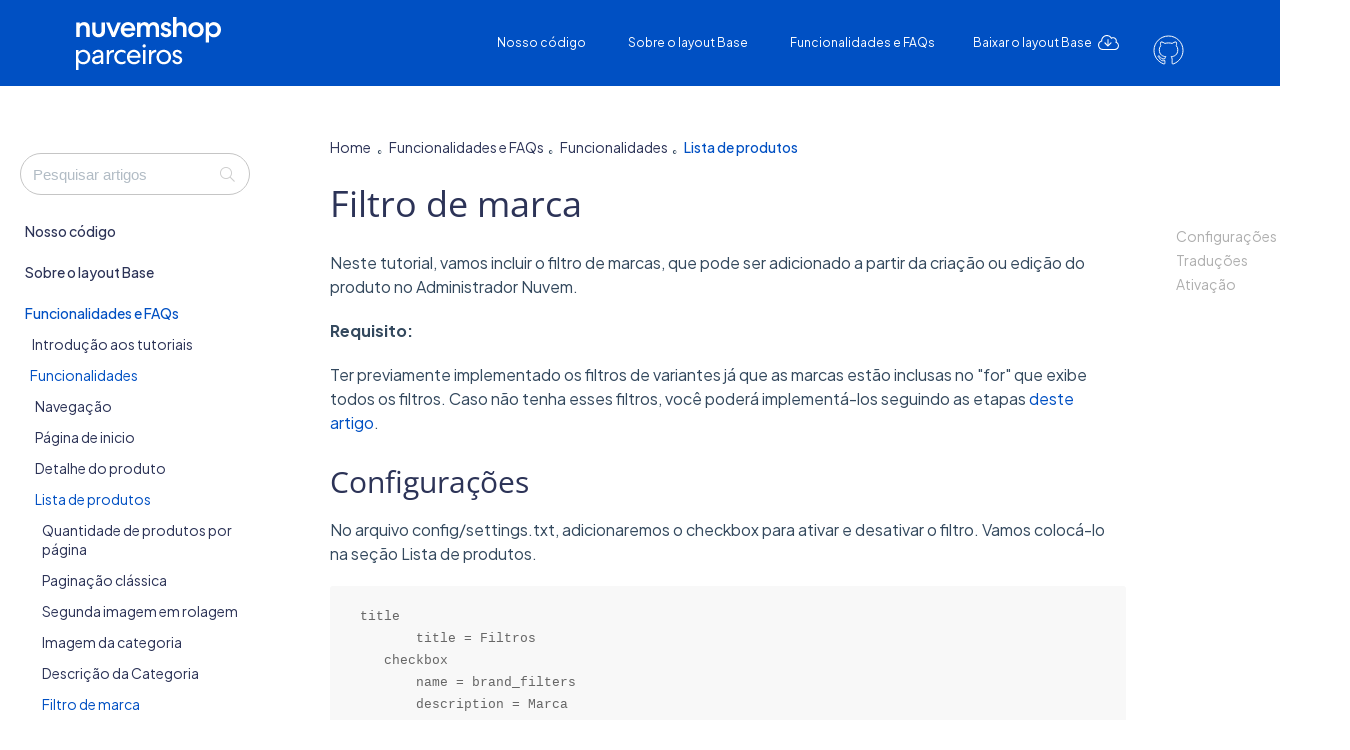

--- FILE ---
content_type: text/html; charset=UTF-8
request_url: https://docs.nuvemshop.com.br/help/filtro-de-marca
body_size: 43623
content:
<!DOCTYPE html>

<html >
	<head>
		<meta http-equiv="X-UA-Compatible" content="IE=edge" />
		<title>Filtro de marca | Documenta&ccedil;&atilde;o para Web Designers</title>
		<meta charset="UTF-8" />
		<meta name="viewport" content="width=device-width, initial-scale=1.0">
		
    
		<link rel="stylesheet" href="https://d3s179bfexmwfe.cloudfront.net/min/css/koFontawesome-3c612f865d.css" type="text/css">
            <link rel="stylesheet" href="https://d3s179bfexmwfe.cloudfront.net/min/css/ko-9a938c79b7.css" type="text/css">
		<link href="https://d1whm9yla4elqy.cloudfront.net/open-sans/open-sans.css" rel="stylesheet" type="text/css">
		<style type="text/css">.documentation-body{background-color:#ffffff}.hg-classic-theme .documentation-categories{background-color:#ffffff}.hg-site .hg-header{background-color:#ffffff}.hg-widget-page .pager{background-color:#ffffff}.hg-site > .navbar{color:#ffffff}.navbar-default .navbar-nav > li > a.hg-header-link{color:#ffffff}.toc-toggle{color:#ffffff}.navbar-default .navbar-toggle:before{color:#ffffff}.cat-icon{color:#0050c3}.home-icon{color:#0050c3}.alt-icon{color:#0050c3}.form-group.focus .form-control{color:#0050c3}.form-group.focus .select2-search input[type=text]{color:#0050c3}.hg-site:not(.hg-modern-theme) .documentation-categories li a{color:#2c3357}.documentation-article h1, .cke_editable h1{color:#2c3357}.documentation-article h2, .cke_editable h2{color:#2c3357}.documentation-article h3, .cke_editable h3{color:#2c3357}.documentation-article h4, .cke_editable h4{color:#2c3357}.documentation-article h5, .cke_editable h5{color:#2c3357}.documentation-article h6, .cke_editable h6{color:#2c3357}.documentation-article h7, .cke_editable h7{color:#2c3357}.navbar-default{border-bottom-color:#9599ab}.documentation-outter-list > .article-container{border-bottom-color:#9599ab}.level-0{border-bottom-color:#9599ab}.article-container:hover{background-color:rgb(216,216,216) }.category-link-container:hover{background-color:rgb(216,216,216) }.documentation-categories li a:hover{background-color:rgb(216,216,216) }.category-link-container.active{background-color:rgb(216,216,216) }.documentation-categories li.active{background-color:rgb(216,216,216) }.form-control:focus{border-color:#0050c3 }.select2-search input[type=text]:focus{border-color:#0050c3 }.btn-danger{background-color:#0050c3 }.hg-ratings .hg-helpful{color:#0050c3 }.hg-search-bar input:focus + .input-group-btn .btn{border-color:#0050c3 }.hg-minimalist-theme a:not(.btn):hover, .hg-minimalist-theme a:not(.btn):hover, .hg-minimalist-theme a:not(.btn):focus{color:#0050c3 }.faq-cat-container:hover a{color:#0050c3 }.ko-article-actions a{color:#0050c3 }.faq-cat-panel:hover{border-color:#0050c3 }.btn-success{color:#ffffff }.btn-primary{color:#ffffff }.btn-danger{color:#ffffff }.btn-success:hover{color:#ffffff }.btn-primary:hover{color:#ffffff }.btn-danger:hover{color:#ffffff }.navbar-default .navbar-toggle:hover:before, .navbar-default .navbar-toggle:focus:before{color:#ffffff }.btn-success{background-color:rgb(0,80,195) }.btn-primary{background-color:rgb(0,80,195) }.hg-ratings .hg-unhelpful{color:rgb(0,80,195) }.hg-minimalist-theme a:not(.btn){color:rgb(-40,40,155) }.btn-primary:hover{background-color:rgb(20,100,215) }.btn-primary:focus{background-color:rgb(20,100,215) }.btn-primary:active{background-color:rgb(20,100,215) }.btn-success:hover{background-color:rgb(20,100,215) }.btn-success:focus{background-color:rgb(20,100,215) }.btn-success:active{background-color:rgb(20,100,215) }.hg-ratings .hg-unhelpful:hover{color:rgb(20,100,215) }.ko-article-actions a:hover{color:rgb(20,100,215) }.pager li>a:hover, .pager li>span:hover, .pager li>a:focus, .pager li>span:focus{background-color:rgb(20,100,215) }.btn-danger:hover{background-color:rgb(20,100,215) }.btn-danger:focus{background-color:rgb(20,100,215) }.btn-danger:active{background-color:rgb(20,100,215) }.hg-ratings .hg-helpful:hover{color:rgb(20,100,215) }.documentation-article h1, .cke_editable h1{font-family:Open Sans;font-size:36px;font-weight:700;}.documentation-article h2, .cke_editable h2{font-family:Open Sans;font-size:30px;font-weight:700;}.documentation-article h3, .cke_editable h3{font-family:Open Sans;font-size:24px;font-weight:700;}.documentation-article h4, .cke_editable h4{font-family:Open Sans;font-size:18px;font-weight:700;}.documentation-article h5, .cke_editable h5{font-family:Open Sans;font-size:12px;font-weight:700;}.documentation-article h6, .cke_editable h6{font-family:Open Sans;font-size:12px;font-weight:700;}.documentation-article h7, .cke_editable h7{font-family:Open Sans;font-size:12px;font-weight:700;}.hg-article-body, .hg-article-body p, .cke_editable, .cke_editable p{font-family:Open Sans;font-size:16px;font-weight:400;}.hg-site .hg-project-name, body{font-family:Open Sans;}/*!
 * Font Awesome Pro 5.5.0 by @fontawesome - https://fontawesome.com
 * License - https://fontawesome.com/license (Commercial License)
 */
.fa,.fab,.fal,.far,.fas{-moz-osx-font-smoothing:grayscale;-webkit-font-smoothing:antialiased;display:inline-block;font-style:normal;font-variant:normal;text-rendering:auto;line-height:1}.fa-lg{font-size:1.33333em;line-height:.75em;vertical-align:-.0667em}.fa-xs{font-size:.75em}.fa-sm{font-size:.875em}.fa-1x{font-size:1em}.fa-2x{font-size:2em}.fa-3x{font-size:3em}.fa-4x{font-size:4em}.fa-5x{font-size:5em}.fa-6x{font-size:6em}.fa-7x{font-size:7em}.fa-8x{font-size:8em}.fa-9x{font-size:9em}.fa-10x{font-size:10em}.fa-fw{text-align:center;width:1.25em}.fa-ul{list-style-type:none;margin-left:2.5em;padding-left:0}.fa-ul>li{position:relative}.fa-li{left:-2em;position:absolute;text-align:center;width:2em;line-height:inherit}.fa-border{border:.08em solid #eee;border-radius:.1em;padding:.2em .25em .15em}.fa-pull-left{float:left}.fa-pull-right{float:right}.fa.fa-pull-left,.fab.fa-pull-left,.fal.fa-pull-left,.far.fa-pull-left,.fas.fa-pull-left{margin-right:.3em}.fa.fa-pull-right,.fab.fa-pull-right,.fal.fa-pull-right,.far.fa-pull-right,.fas.fa-pull-right{margin-left:.3em}.fa-spin{animation:fa-spin 2s infinite linear}.fa-pulse{animation:fa-spin 1s infinite steps(8)}@keyframes fa-spin{0%{transform:rotate(0deg)}to{transform:rotate(1turn)}}.fa-rotate-90{-ms-filter:"progid:DXImageTransform.Microsoft.BasicImage(rotation=1)";transform:rotate(90deg)}.fa-rotate-180{-ms-filter:"progid:DXImageTransform.Microsoft.BasicImage(rotation=2)";transform:rotate(180deg)}.fa-rotate-270{-ms-filter:"progid:DXImageTransform.Microsoft.BasicImage(rotation=3)";transform:rotate(270deg)}.fa-flip-horizontal{-ms-filter:"progid:DXImageTransform.Microsoft.BasicImage(rotation=0, mirror=1)";transform:scaleX(-1)}.fa-flip-vertical{transform:scaleY(-1)}.fa-flip-horizontal.fa-flip-vertical,.fa-flip-vertical{-ms-filter:"progid:DXImageTransform.Microsoft.BasicImage(rotation=2, mirror=1)"}.fa-flip-horizontal.fa-flip-vertical{transform:scale(-1)}:root .fa-flip-horizontal,:root .fa-flip-vertical,:root .fa-rotate-90,:root .fa-rotate-180,:root .fa-rotate-270{-webkit-filter:none;filter:none}.fa-stack{display:inline-block;height:2em;line-height:2em;position:relative;vertical-align:middle;width:2.5em}.fa-stack-1x,.fa-stack-2x{left:0;position:absolute;text-align:center;width:100%}.fa-stack-1x{line-height:inherit}.fa-stack-2x{font-size:2em}.fa-inverse{color:#fff}.fa-500px:before{content:"\f26e"}.fa-abacus:before{content:"\f640"}.fa-accessible-icon:before{content:"\f368"}.fa-accusoft:before{content:"\f369"}.fa-acorn:before{content:"\f6ae"}.fa-acquisitions-incorporated:before{content:"\f6af"}.fa-ad:before{content:"\f641"}.fa-address-book:before{content:"\f2b9"}.fa-address-card:before{content:"\f2bb"}.fa-adjust:before{content:"\f042"}.fa-adn:before{content:"\f170"}.fa-adversal:before{content:"\f36a"}.fa-affiliatetheme:before{content:"\f36b"}.fa-air-freshener:before{content:"\f5d0"}.fa-alarm-clock:before{content:"\f34e"}.fa-algolia:before{content:"\f36c"}.fa-alicorn:before{content:"\f6b0"}.fa-align-center:before{content:"\f037"}.fa-align-justify:before{content:"\f039"}.fa-align-left:before{content:"\f036"}.fa-align-right:before{content:"\f038"}.fa-alipay:before{content:"\f642"}.fa-allergies:before{content:"\f461"}.fa-amazon:before{content:"\f270"}.fa-amazon-pay:before{content:"\f42c"}.fa-ambulance:before{content:"\f0f9"}.fa-american-sign-language-interpreting:before{content:"\f2a3"}.fa-amilia:before{content:"\f36d"}.fa-analytics:before{content:"\f643"}.fa-anchor:before{content:"\f13d"}.fa-android:before{content:"\f17b"}.fa-angellist:before{content:"\f209"}.fa-angle-double-down:before{content:"\f103"}.fa-angle-double-left:before{content:"\f100"}.fa-angle-double-right:before{content:"\f101"}.fa-angle-double-up:before{content:"\f102"}.fa-angle-down:before{content:"\f107"}.fa-angle-left:before{content:"\f104"}.fa-angle-right:before{content:"\f105"}.fa-angle-up:before{content:"\f106"}.fa-angry:before{content:"\f556"}.fa-angrycreative:before{content:"\f36e"}.fa-angular:before{content:"\f420"}.fa-ankh:before{content:"\f644"}.fa-app-store:before{content:"\f36f"}.fa-app-store-ios:before{content:"\f370"}.fa-apper:before{content:"\f371"}.fa-apple:before{content:"\f179"}.fa-apple-alt:before{content:"\f5d1"}.fa-apple-crate:before{content:"\f6b1"}.fa-apple-pay:before{content:"\f415"}.fa-archive:before{content:"\f187"}.fa-archway:before{content:"\f557"}.fa-arrow-alt-circle-down:before{content:"\f358"}.fa-arrow-alt-circle-left:before{content:"\f359"}.fa-arrow-alt-circle-right:before{content:"\f35a"}.fa-arrow-alt-circle-up:before{content:"\f35b"}.fa-arrow-alt-down:before{content:"\f354"}.fa-arrow-alt-from-bottom:before{content:"\f346"}.fa-arrow-alt-from-left:before{content:"\f347"}.fa-arrow-alt-from-right:before{content:"\f348"}.fa-arrow-alt-from-top:before{content:"\f349"}.fa-arrow-alt-left:before{content:"\f355"}.fa-arrow-alt-right:before{content:"\f356"}.fa-arrow-alt-square-down:before{content:"\f350"}.fa-arrow-alt-square-left:before{content:"\f351"}.fa-arrow-alt-square-right:before{content:"\f352"}.fa-arrow-alt-square-up:before{content:"\f353"}.fa-arrow-alt-to-bottom:before{content:"\f34a"}.fa-arrow-alt-to-left:before{content:"\f34b"}.fa-arrow-alt-to-right:before{content:"\f34c"}.fa-arrow-alt-to-top:before{content:"\f34d"}.fa-arrow-alt-up:before{content:"\f357"}.fa-arrow-circle-down:before{content:"\f0ab"}.fa-arrow-circle-left:before{content:"\f0a8"}.fa-arrow-circle-right:before{content:"\f0a9"}.fa-arrow-circle-up:before{content:"\f0aa"}.fa-arrow-down:before{content:"\f063"}.fa-arrow-from-bottom:before{content:"\f342"}.fa-arrow-from-left:before{content:"\f343"}.fa-arrow-from-right:before{content:"\f344"}.fa-arrow-from-top:before{content:"\f345"}.fa-arrow-left:before{content:"\f060"}.fa-arrow-right:before{content:"\f061"}.fa-arrow-square-down:before{content:"\f339"}.fa-arrow-square-left:before{content:"\f33a"}.fa-arrow-square-right:before{content:"\f33b"}.fa-arrow-square-up:before{content:"\f33c"}.fa-arrow-to-bottom:before{content:"\f33d"}.fa-arrow-to-left:before{content:"\f33e"}.fa-arrow-to-right:before{content:"\f340"}.fa-arrow-to-top:before{content:"\f341"}.fa-arrow-up:before{content:"\f062"}.fa-arrows:before{content:"\f047"}.fa-arrows-alt:before{content:"\f0b2"}.fa-arrows-alt-h:before{content:"\f337"}.fa-arrows-alt-v:before{content:"\f338"}.fa-arrows-h:before{content:"\f07e"}.fa-arrows-v:before{content:"\f07d"}.fa-assistive-listening-systems:before{content:"\f2a2"}.fa-asterisk:before{content:"\f069"}.fa-asymmetrik:before{content:"\f372"}.fa-at:before{content:"\f1fa"}.fa-atlas:before{content:"\f558"}.fa-atom:before{content:"\f5d2"}.fa-atom-alt:before{content:"\f5d3"}.fa-audible:before{content:"\f373"}.fa-audio-description:before{content:"\f29e"}.fa-autoprefixer:before{content:"\f41c"}.fa-avianex:before{content:"\f374"}.fa-aviato:before{content:"\f421"}.fa-award:before{content:"\f559"}.fa-aws:before{content:"\f375"}.fa-axe:before{content:"\f6b2"}.fa-axe-battle:before{content:"\f6b3"}.fa-backpack:before{content:"\f5d4"}.fa-backspace:before{content:"\f55a"}.fa-backward:before{content:"\f04a"}.fa-badge:before{content:"\f335"}.fa-badge-check:before{content:"\f336"}.fa-badge-dollar:before{content:"\f645"}.fa-badge-percent:before{content:"\f646"}.fa-badger-honey:before{content:"\f6b4"}.fa-balance-scale:before{content:"\f24e"}.fa-balance-scale-left:before{content:"\f515"}.fa-balance-scale-right:before{content:"\f516"}.fa-ballot:before{content:"\f732"}.fa-ballot-check:before{content:"\f733"}.fa-ban:before{content:"\f05e"}.fa-band-aid:before{content:"\f462"}.fa-bandcamp:before{content:"\f2d5"}.fa-barcode:before{content:"\f02a"}.fa-barcode-alt:before{content:"\f463"}.fa-barcode-read:before{content:"\f464"}.fa-barcode-scan:before{content:"\f465"}.fa-bars:before{content:"\f0c9"}.fa-baseball:before{content:"\f432"}.fa-baseball-ball:before{content:"\f433"}.fa-basketball-ball:before{content:"\f434"}.fa-basketball-hoop:before{content:"\f435"}.fa-bat:before{content:"\f6b5"}.fa-bath:before{content:"\f2cd"}.fa-battery-bolt:before{content:"\f376"}.fa-battery-empty:before{content:"\f244"}.fa-battery-full:before{content:"\f240"}.fa-battery-half:before{content:"\f242"}.fa-battery-quarter:before{content:"\f243"}.fa-battery-slash:before{content:"\f377"}.fa-battery-three-quarters:before{content:"\f241"}.fa-bed:before{content:"\f236"}.fa-beer:before{content:"\f0fc"}.fa-behance:before{content:"\f1b4"}.fa-behance-square:before{content:"\f1b5"}.fa-bell:before{content:"\f0f3"}.fa-bell-school:before{content:"\f5d5"}.fa-bell-school-slash:before{content:"\f5d6"}.fa-bell-slash:before{content:"\f1f6"}.fa-bezier-curve:before{content:"\f55b"}.fa-bible:before{content:"\f647"}.fa-bicycle:before{content:"\f206"}.fa-bimobject:before{content:"\f378"}.fa-binoculars:before{content:"\f1e5"}.fa-birthday-cake:before{content:"\f1fd"}.fa-bitbucket:before{content:"\f171"}.fa-bitcoin:before{content:"\f379"}.fa-bity:before{content:"\f37a"}.fa-black-tie:before{content:"\f27e"}.fa-blackberry:before{content:"\f37b"}.fa-blanket:before{content:"\f498"}.fa-blender:before{content:"\f517"}.fa-blender-phone:before{content:"\f6b6"}.fa-blind:before{content:"\f29d"}.fa-blogger:before{content:"\f37c"}.fa-blogger-b:before{content:"\f37d"}.fa-bluetooth:before{content:"\f293"}.fa-bluetooth-b:before{content:"\f294"}.fa-bold:before{content:"\f032"}.fa-bolt:before{content:"\f0e7"}.fa-bomb:before{content:"\f1e2"}.fa-bone:before{content:"\f5d7"}.fa-bone-break:before{content:"\f5d8"}.fa-bong:before{content:"\f55c"}.fa-book:before{content:"\f02d"}.fa-book-alt:before{content:"\f5d9"}.fa-book-dead:before{content:"\f6b7"}.fa-book-heart:before{content:"\f499"}.fa-book-open:before{content:"\f518"}.fa-book-reader:before{content:"\f5da"}.fa-book-spells:before{content:"\f6b8"}.fa-bookmark:before{content:"\f02e"}.fa-books:before{content:"\f5db"}.fa-booth-curtain:before{content:"\f734"}.fa-bow-arrow:before{content:"\f6b9"}.fa-bowling-ball:before{content:"\f436"}.fa-bowling-pins:before{content:"\f437"}.fa-box:before{content:"\f466"}.fa-box-alt:before{content:"\f49a"}.fa-box-ballot:before{content:"\f735"}.fa-box-check:before{content:"\f467"}.fa-box-fragile:before{content:"\f49b"}.fa-box-full:before{content:"\f49c"}.fa-box-heart:before{content:"\f49d"}.fa-box-open:before{content:"\f49e"}.fa-box-up:before{content:"\f49f"}.fa-box-usd:before{content:"\f4a0"}.fa-boxes:before{content:"\f468"}.fa-boxes-alt:before{content:"\f4a1"}.fa-boxing-glove:before{content:"\f438"}.fa-braille:before{content:"\f2a1"}.fa-brain:before{content:"\f5dc"}.fa-briefcase:before{content:"\f0b1"}.fa-briefcase-medical:before{content:"\f469"}.fa-broadcast-tower:before{content:"\f519"}.fa-broom:before{content:"\f51a"}.fa-browser:before{content:"\f37e"}.fa-brush:before{content:"\f55d"}.fa-btc:before{content:"\f15a"}.fa-bug:before{content:"\f188"}.fa-building:before{content:"\f1ad"}.fa-bullhorn:before{content:"\f0a1"}.fa-bullseye:before{content:"\f140"}.fa-bullseye-arrow:before{content:"\f648"}.fa-bullseye-pointer:before{content:"\f649"}.fa-burn:before{content:"\f46a"}.fa-buromobelexperte:before{content:"\f37f"}.fa-bus:before{content:"\f207"}.fa-bus-alt:before{content:"\f55e"}.fa-bus-school:before{content:"\f5dd"}.fa-business-time:before{content:"\f64a"}.fa-buysellads:before{content:"\f20d"}.fa-cabinet-filing:before{content:"\f64b"}.fa-calculator:before{content:"\f1ec"}.fa-calculator-alt:before{content:"\f64c"}.fa-calendar:before{content:"\f133"}.fa-calendar-alt:before{content:"\f073"}.fa-calendar-check:before{content:"\f274"}.fa-calendar-edit:before{content:"\f333"}.fa-calendar-exclamation:before{content:"\f334"}.fa-calendar-minus:before{content:"\f272"}.fa-calendar-plus:before{content:"\f271"}.fa-calendar-star:before{content:"\f736"}.fa-calendar-times:before{content:"\f273"}.fa-camera:before{content:"\f030"}.fa-camera-alt:before{content:"\f332"}.fa-camera-retro:before{content:"\f083"}.fa-campfire:before{content:"\f6ba"}.fa-campground:before{content:"\f6bb"}.fa-candle-holder:before{content:"\f6bc"}.fa-candy-corn:before{content:"\f6bd"}.fa-cannabis:before{content:"\f55f"}.fa-capsules:before{content:"\f46b"}.fa-car:before{content:"\f1b9"}.fa-car-alt:before{content:"\f5de"}.fa-car-battery:before{content:"\f5df"}.fa-car-bump:before{content:"\f5e0"}.fa-car-crash:before{content:"\f5e1"}.fa-car-garage:before{content:"\f5e2"}.fa-car-mechanic:before{content:"\f5e3"}.fa-car-side:before{content:"\f5e4"}.fa-car-tilt:before{content:"\f5e5"}.fa-car-wash:before{content:"\f5e6"}.fa-caret-circle-down:before{content:"\f32d"}.fa-caret-circle-left:before{content:"\f32e"}.fa-caret-circle-right:before{content:"\f330"}.fa-caret-circle-up:before{content:"\f331"}.fa-caret-down:before{content:"\f0d7"}.fa-caret-left:before{content:"\f0d9"}.fa-caret-right:before{content:"\f0da"}.fa-caret-square-down:before{content:"\f150"}.fa-caret-square-left:before{content:"\f191"}.fa-caret-square-right:before{content:"\f152"}.fa-caret-square-up:before{content:"\f151"}.fa-caret-up:before{content:"\f0d8"}.fa-cart-arrow-down:before{content:"\f218"}.fa-cart-plus:before{content:"\f217"}.fa-cat:before{content:"\f6be"}.fa-cauldron:before{content:"\f6bf"}.fa-cc-amazon-pay:before{content:"\f42d"}.fa-cc-amex:before{content:"\f1f3"}.fa-cc-apple-pay:before{content:"\f416"}.fa-cc-diners-club:before{content:"\f24c"}.fa-cc-discover:before{content:"\f1f2"}.fa-cc-jcb:before{content:"\f24b"}.fa-cc-mastercard:before{content:"\f1f1"}.fa-cc-paypal:before{content:"\f1f4"}.fa-cc-stripe:before{content:"\f1f5"}.fa-cc-visa:before{content:"\f1f0"}.fa-centercode:before{content:"\f380"}.fa-certificate:before{content:"\f0a3"}.fa-chair:before{content:"\f6c0"}.fa-chair-office:before{content:"\f6c1"}.fa-chalkboard:before{content:"\f51b"}.fa-chalkboard-teacher:before{content:"\f51c"}.fa-charging-station:before{content:"\f5e7"}.fa-chart-area:before{content:"\f1fe"}.fa-chart-bar:before{content:"\f080"}.fa-chart-line:before{content:"\f201"}.fa-chart-line-down:before{content:"\f64d"}.fa-chart-pie:before{content:"\f200"}.fa-chart-pie-alt:before{content:"\f64e"}.fa-check:before{content:"\f00c"}.fa-check-circle:before{content:"\f058"}.fa-check-double:before{content:"\f560"}.fa-check-square:before{content:"\f14a"}.fa-chess:before{content:"\f439"}.fa-chess-bishop:before{content:"\f43a"}.fa-chess-bishop-alt:before{content:"\f43b"}.fa-chess-board:before{content:"\f43c"}.fa-chess-clock:before{content:"\f43d"}.fa-chess-clock-alt:before{content:"\f43e"}.fa-chess-king:before{content:"\f43f"}.fa-chess-king-alt:before{content:"\f440"}.fa-chess-knight:before{content:"\f441"}.fa-chess-knight-alt:before{content:"\f442"}.fa-chess-pawn:before{content:"\f443"}.fa-chess-pawn-alt:before{content:"\f444"}.fa-chess-queen:before{content:"\f445"}.fa-chess-queen-alt:before{content:"\f446"}.fa-chess-rook:before{content:"\f447"}.fa-chess-rook-alt:before{content:"\f448"}.fa-chevron-circle-down:before{content:"\f13a"}.fa-chevron-circle-left:before{content:"\f137"}.fa-chevron-circle-right:before{content:"\f138"}.fa-chevron-circle-up:before{content:"\f139"}.fa-chevron-double-down:before{content:"\f322"}.fa-chevron-double-left:before{content:"\f323"}.fa-chevron-double-right:before{content:"\f324"}.fa-chevron-double-up:before{content:"\f325"}.fa-chevron-down:before{content:"\f078"}.fa-chevron-left:before{content:"\f053"}.fa-chevron-right:before{content:"\f054"}.fa-chevron-square-down:before{content:"\f329"}.fa-chevron-square-left:before{content:"\f32a"}.fa-chevron-square-right:before{content:"\f32b"}.fa-chevron-square-up:before{content:"\f32c"}.fa-chevron-up:before{content:"\f077"}.fa-child:before{content:"\f1ae"}.fa-chrome:before{content:"\f268"}.fa-church:before{content:"\f51d"}.fa-circle:before{content:"\f111"}.fa-circle-notch:before{content:"\f1ce"}.fa-city:before{content:"\f64f"}.fa-claw-marks:before{content:"\f6c2"}.fa-clipboard:before{content:"\f328"}.fa-clipboard-check:before{content:"\f46c"}.fa-clipboard-list:before{content:"\f46d"}.fa-clipboard-list-check:before{content:"\f737"}.fa-clipboard-prescription:before{content:"\f5e8"}.fa-clock:before{content:"\f017"}.fa-clone:before{content:"\f24d"}.fa-closed-captioning:before{content:"\f20a"}.fa-cloud:before{content:"\f0c2"}.fa-cloud-download:before{content:"\f0ed"}.fa-cloud-download-alt:before{content:"\f381"}.fa-cloud-drizzle:before{content:"\f738"}.fa-cloud-hail:before{content:"\f739"}.fa-cloud-hail-mixed:before{content:"\f73a"}.fa-cloud-meatball:before{content:"\f73b"}.fa-cloud-moon:before{content:"\f6c3"}.fa-cloud-moon-rain:before{content:"\f73c"}.fa-cloud-rain:before{content:"\f73d"}.fa-cloud-rainbow:before{content:"\f73e"}.fa-cloud-showers:before{content:"\f73f"}.fa-cloud-showers-heavy:before{content:"\f740"}.fa-cloud-sleet:before{content:"\f741"}.fa-cloud-snow:before{content:"\f742"}.fa-cloud-sun:before{content:"\f6c4"}.fa-cloud-sun-rain:before{content:"\f743"}.fa-cloud-upload:before{content:"\f0ee"}.fa-cloud-upload-alt:before{content:"\f382"}.fa-clouds:before{content:"\f744"}.fa-clouds-moon:before{content:"\f745"}.fa-clouds-sun:before{content:"\f746"}.fa-cloudscale:before{content:"\f383"}.fa-cloudsmith:before{content:"\f384"}.fa-cloudversify:before{content:"\f385"}.fa-club:before{content:"\f327"}.fa-cocktail:before{content:"\f561"}.fa-code:before{content:"\f121"}.fa-code-branch:before{content:"\f126"}.fa-code-commit:before{content:"\f386"}.fa-code-merge:before{content:"\f387"}.fa-codepen:before{content:"\f1cb"}.fa-codiepie:before{content:"\f284"}.fa-coffee:before{content:"\f0f4"}.fa-coffee-togo:before{content:"\f6c5"}.fa-coffin:before{content:"\f6c6"}.fa-cog:before{content:"\f013"}.fa-cogs:before{content:"\f085"}.fa-coins:before{content:"\f51e"}.fa-columns:before{content:"\f0db"}.fa-comment:before{content:"\f075"}.fa-comment-alt:before{content:"\f27a"}.fa-comment-alt-check:before{content:"\f4a2"}.fa-comment-alt-dollar:before{content:"\f650"}.fa-comment-alt-dots:before{content:"\f4a3"}.fa-comment-alt-edit:before{content:"\f4a4"}.fa-comment-alt-exclamation:before{content:"\f4a5"}.fa-comment-alt-lines:before{content:"\f4a6"}.fa-comment-alt-minus:before{content:"\f4a7"}.fa-comment-alt-plus:before{content:"\f4a8"}.fa-comment-alt-slash:before{content:"\f4a9"}.fa-comment-alt-smile:before{content:"\f4aa"}.fa-comment-alt-times:before{content:"\f4ab"}.fa-comment-check:before{content:"\f4ac"}.fa-comment-dollar:before{content:"\f651"}.fa-comment-dots:before{content:"\f4ad"}.fa-comment-edit:before{content:"\f4ae"}.fa-comment-exclamation:before{content:"\f4af"}.fa-comment-lines:before{content:"\f4b0"}.fa-comment-minus:before{content:"\f4b1"}.fa-comment-plus:before{content:"\f4b2"}.fa-comment-slash:before{content:"\f4b3"}.fa-comment-smile:before{content:"\f4b4"}.fa-comment-times:before{content:"\f4b5"}.fa-comments:before{content:"\f086"}.fa-comments-alt:before{content:"\f4b6"}.fa-comments-alt-dollar:before{content:"\f652"}.fa-comments-dollar:before{content:"\f653"}.fa-compact-disc:before{content:"\f51f"}.fa-compass:before{content:"\f14e"}.fa-compass-slash:before{content:"\f5e9"}.fa-compress:before{content:"\f066"}.fa-compress-alt:before{content:"\f422"}.fa-compress-wide:before{content:"\f326"}.fa-concierge-bell:before{content:"\f562"}.fa-connectdevelop:before{content:"\f20e"}.fa-container-storage:before{content:"\f4b7"}.fa-contao:before{content:"\f26d"}.fa-conveyor-belt:before{content:"\f46e"}.fa-conveyor-belt-alt:before{content:"\f46f"}.fa-cookie:before{content:"\f563"}.fa-cookie-bite:before{content:"\f564"}.fa-copy:before{content:"\f0c5"}.fa-copyright:before{content:"\f1f9"}.fa-corn:before{content:"\f6c7"}.fa-couch:before{content:"\f4b8"}.fa-cow:before{content:"\f6c8"}.fa-cpanel:before{content:"\f388"}.fa-creative-commons:before{content:"\f25e"}.fa-creative-commons-by:before{content:"\f4e7"}.fa-creative-commons-nc:before{content:"\f4e8"}.fa-creative-commons-nc-eu:before{content:"\f4e9"}.fa-creative-commons-nc-jp:before{content:"\f4ea"}.fa-creative-commons-nd:before{content:"\f4eb"}.fa-creative-commons-pd:before{content:"\f4ec"}.fa-creative-commons-pd-alt:before{content:"\f4ed"}.fa-creative-commons-remix:before{content:"\f4ee"}.fa-creative-commons-sa:before{content:"\f4ef"}.fa-creative-commons-sampling:before{content:"\f4f0"}.fa-creative-commons-sampling-plus:before{content:"\f4f1"}.fa-creative-commons-share:before{content:"\f4f2"}.fa-creative-commons-zero:before{content:"\f4f3"}.fa-credit-card:before{content:"\f09d"}.fa-credit-card-blank:before{content:"\f389"}.fa-credit-card-front:before{content:"\f38a"}.fa-cricket:before{content:"\f449"}.fa-critical-role:before{content:"\f6c9"}.fa-crop:before{content:"\f125"}.fa-crop-alt:before{content:"\f565"}.fa-cross:before{content:"\f654"}.fa-crosshairs:before{content:"\f05b"}.fa-crow:before{content:"\f520"}.fa-crown:before{content:"\f521"}.fa-css3:before{content:"\f13c"}.fa-css3-alt:before{content:"\f38b"}.fa-cube:before{content:"\f1b2"}.fa-cubes:before{content:"\f1b3"}.fa-curling:before{content:"\f44a"}.fa-cut:before{content:"\f0c4"}.fa-cuttlefish:before{content:"\f38c"}.fa-d-and-d:before{content:"\f38d"}.fa-d-and-d-beyond:before{content:"\f6ca"}.fa-dagger:before{content:"\f6cb"}.fa-dashcube:before{content:"\f210"}.fa-database:before{content:"\f1c0"}.fa-deaf:before{content:"\f2a4"}.fa-delicious:before{content:"\f1a5"}.fa-democrat:before{content:"\f747"}.fa-deploydog:before{content:"\f38e"}.fa-deskpro:before{content:"\f38f"}.fa-desktop:before{content:"\f108"}.fa-desktop-alt:before{content:"\f390"}.fa-dev:before{content:"\f6cc"}.fa-deviantart:before{content:"\f1bd"}.fa-dewpoint:before{content:"\f748"}.fa-dharmachakra:before{content:"\f655"}.fa-diagnoses:before{content:"\f470"}.fa-diamond:before{content:"\f219"}.fa-dice:before{content:"\f522"}.fa-dice-d10:before{content:"\f6cd"}.fa-dice-d12:before{content:"\f6ce"}.fa-dice-d20:before{content:"\f6cf"}.fa-dice-d4:before{content:"\f6d0"}.fa-dice-d6:before{content:"\f6d1"}.fa-dice-d8:before{content:"\f6d2"}.fa-dice-five:before{content:"\f523"}.fa-dice-four:before{content:"\f524"}.fa-dice-one:before{content:"\f525"}.fa-dice-six:before{content:"\f526"}.fa-dice-three:before{content:"\f527"}.fa-dice-two:before{content:"\f528"}.fa-digg:before{content:"\f1a6"}.fa-digital-ocean:before{content:"\f391"}.fa-digital-tachograph:before{content:"\f566"}.fa-diploma:before{content:"\f5ea"}.fa-directions:before{content:"\f5eb"}.fa-discord:before{content:"\f392"}.fa-discourse:before{content:"\f393"}.fa-divide:before{content:"\f529"}.fa-dizzy:before{content:"\f567"}.fa-dna:before{content:"\f471"}.fa-do-not-enter:before{content:"\f5ec"}.fa-dochub:before{content:"\f394"}.fa-docker:before{content:"\f395"}.fa-dog:before{content:"\f6d3"}.fa-dog-leashed:before{content:"\f6d4"}.fa-dollar-sign:before{content:"\f155"}.fa-dolly:before{content:"\f472"}.fa-dolly-empty:before{content:"\f473"}.fa-dolly-flatbed:before{content:"\f474"}.fa-dolly-flatbed-alt:before{content:"\f475"}.fa-dolly-flatbed-empty:before{content:"\f476"}.fa-donate:before{content:"\f4b9"}.fa-door-closed:before{content:"\f52a"}.fa-door-open:before{content:"\f52b"}.fa-dot-circle:before{content:"\f192"}.fa-dove:before{content:"\f4ba"}.fa-download:before{content:"\f019"}.fa-draft2digital:before{content:"\f396"}.fa-drafting-compass:before{content:"\f568"}.fa-dragon:before{content:"\f6d5"}.fa-draw-circle:before{content:"\f5ed"}.fa-draw-polygon:before{content:"\f5ee"}.fa-draw-square:before{content:"\f5ef"}.fa-dribbble:before{content:"\f17d"}.fa-dribbble-square:before{content:"\f397"}.fa-dropbox:before{content:"\f16b"}.fa-drum:before{content:"\f569"}.fa-drum-steelpan:before{content:"\f56a"}.fa-drumstick:before{content:"\f6d6"}.fa-drumstick-bite:before{content:"\f6d7"}.fa-drupal:before{content:"\f1a9"}.fa-duck:before{content:"\f6d8"}.fa-dumbbell:before{content:"\f44b"}.fa-dungeon:before{content:"\f6d9"}.fa-dyalog:before{content:"\f399"}.fa-ear:before{content:"\f5f0"}.fa-earlybirds:before{content:"\f39a"}.fa-ebay:before{content:"\f4f4"}.fa-eclipse:before{content:"\f749"}.fa-eclipse-alt:before{content:"\f74a"}.fa-edge:before{content:"\f282"}.fa-edit:before{content:"\f044"}.fa-eject:before{content:"\f052"}.fa-elementor:before{content:"\f430"}.fa-elephant:before{content:"\f6da"}.fa-ellipsis-h:before{content:"\f141"}.fa-ellipsis-h-alt:before{content:"\f39b"}.fa-ellipsis-v:before{content:"\f142"}.fa-ellipsis-v-alt:before{content:"\f39c"}.fa-ello:before{content:"\f5f1"}.fa-ember:before{content:"\f423"}.fa-empire:before{content:"\f1d1"}.fa-empty-set:before{content:"\f656"}.fa-engine-warning:before{content:"\f5f2"}.fa-envelope:before{content:"\f0e0"}.fa-envelope-open:before{content:"\f2b6"}.fa-envelope-open-dollar:before{content:"\f657"}.fa-envelope-open-text:before{content:"\f658"}.fa-envelope-square:before{content:"\f199"}.fa-envira:before{content:"\f299"}.fa-equals:before{content:"\f52c"}.fa-eraser:before{content:"\f12d"}.fa-erlang:before{content:"\f39d"}.fa-ethereum:before{content:"\f42e"}.fa-etsy:before{content:"\f2d7"}.fa-euro-sign:before{content:"\f153"}.fa-exchange:before{content:"\f0ec"}.fa-exchange-alt:before{content:"\f362"}.fa-exclamation:before{content:"\f12a"}.fa-exclamation-circle:before{content:"\f06a"}.fa-exclamation-square:before{content:"\f321"}.fa-exclamation-triangle:before{content:"\f071"}.fa-expand:before{content:"\f065"}.fa-expand-alt:before{content:"\f424"}.fa-expand-arrows:before{content:"\f31d"}.fa-expand-arrows-alt:before{content:"\f31e"}.fa-expand-wide:before{content:"\f320"}.fa-expeditedssl:before{content:"\f23e"}.fa-external-link:before{content:"\f08e"}.fa-external-link-alt:before{content:"\f35d"}.fa-external-link-square:before{content:"\f14c"}.fa-external-link-square-alt:before{content:"\f360"}.fa-eye:before{content:"\f06e"}.fa-eye-dropper:before{content:"\f1fb"}.fa-eye-evil:before{content:"\f6db"}.fa-eye-slash:before{content:"\f070"}.fa-facebook:before{content:"\f09a"}.fa-facebook-f:before{content:"\f39e"}.fa-facebook-messenger:before{content:"\f39f"}.fa-facebook-square:before{content:"\f082"}.fa-fantasy-flight-games:before{content:"\f6dc"}.fa-fast-backward:before{content:"\f049"}.fa-fast-forward:before{content:"\f050"}.fa-fax:before{content:"\f1ac"}.fa-feather:before{content:"\f52d"}.fa-feather-alt:before{content:"\f56b"}.fa-female:before{content:"\f182"}.fa-field-hockey:before{content:"\f44c"}.fa-fighter-jet:before{content:"\f0fb"}.fa-file:before{content:"\f15b"}.fa-file-alt:before{content:"\f15c"}.fa-file-archive:before{content:"\f1c6"}.fa-file-audio:before{content:"\f1c7"}.fa-file-certificate:before{content:"\f5f3"}.fa-file-chart-line:before{content:"\f659"}.fa-file-chart-pie:before{content:"\f65a"}.fa-file-check:before{content:"\f316"}.fa-file-code:before{content:"\f1c9"}.fa-file-contract:before{content:"\f56c"}.fa-file-csv:before{content:"\f6dd"}.fa-file-download:before{content:"\f56d"}.fa-file-edit:before{content:"\f31c"}.fa-file-excel:before{content:"\f1c3"}.fa-file-exclamation:before{content:"\f31a"}.fa-file-export:before{content:"\f56e"}.fa-file-image:before{content:"\f1c5"}.fa-file-import:before{content:"\f56f"}.fa-file-invoice:before{content:"\f570"}.fa-file-invoice-dollar:before{content:"\f571"}.fa-file-medical:before{content:"\f477"}.fa-file-medical-alt:before{content:"\f478"}.fa-file-minus:before{content:"\f318"}.fa-file-pdf:before{content:"\f1c1"}.fa-file-plus:before{content:"\f319"}.fa-file-powerpoint:before{content:"\f1c4"}.fa-file-prescription:before{content:"\f572"}.fa-file-signature:before{content:"\f573"}.fa-file-spreadsheet:before{content:"\f65b"}.fa-file-times:before{content:"\f317"}.fa-file-upload:before{content:"\f574"}.fa-file-user:before{content:"\f65c"}.fa-file-video:before{content:"\f1c8"}.fa-file-word:before{content:"\f1c2"}.fa-fill:before{content:"\f575"}.fa-fill-drip:before{content:"\f576"}.fa-film:before{content:"\f008"}.fa-film-alt:before{content:"\f3a0"}.fa-filter:before{content:"\f0b0"}.fa-fingerprint:before{content:"\f577"}.fa-fire:before{content:"\f06d"}.fa-fire-extinguisher:before{content:"\f134"}.fa-fire-smoke:before{content:"\f74b"}.fa-firefox:before{content:"\f269"}.fa-first-aid:before{content:"\f479"}.fa-first-order:before{content:"\f2b0"}.fa-first-order-alt:before{content:"\f50a"}.fa-firstdraft:before{content:"\f3a1"}.fa-fish:before{content:"\f578"}.fa-fist-raised:before{content:"\f6de"}.fa-flag:before{content:"\f024"}.fa-flag-alt:before{content:"\f74c"}.fa-flag-checkered:before{content:"\f11e"}.fa-flag-usa:before{content:"\f74d"}.fa-flame:before{content:"\f6df"}.fa-flask:before{content:"\f0c3"}.fa-flask-poison:before{content:"\f6e0"}.fa-flask-potion:before{content:"\f6e1"}.fa-flickr:before{content:"\f16e"}.fa-flipboard:before{content:"\f44d"}.fa-flushed:before{content:"\f579"}.fa-fly:before{content:"\f417"}.fa-fog:before{content:"\f74e"}.fa-folder:before{content:"\f07b"}.fa-folder-minus:before{content:"\f65d"}.fa-folder-open:before{content:"\f07c"}.fa-folder-plus:before{content:"\f65e"}.fa-folder-times:before{content:"\f65f"}.fa-folders:before{content:"\f660"}.fa-font:before{content:"\f031"}.fa-font-awesome:before{content:"\f2b4"}.fa-font-awesome-alt:before{content:"\f35c"}.fa-font-awesome-flag:before{content:"\f425"}.fa-font-awesome-logo-full:before{content:"\f4e6"}.fa-fonticons:before{content:"\f280"}.fa-fonticons-fi:before{content:"\f3a2"}.fa-football-ball:before{content:"\f44e"}.fa-football-helmet:before{content:"\f44f"}.fa-forklift:before{content:"\f47a"}.fa-fort-awesome:before{content:"\f286"}.fa-fort-awesome-alt:before{content:"\f3a3"}.fa-forumbee:before{content:"\f211"}.fa-forward:before{content:"\f04e"}.fa-foursquare:before{content:"\f180"}.fa-fragile:before{content:"\f4bb"}.fa-free-code-camp:before{content:"\f2c5"}.fa-freebsd:before{content:"\f3a4"}.fa-frog:before{content:"\f52e"}.fa-frown:before{content:"\f119"}.fa-frown-open:before{content:"\f57a"}.fa-fulcrum:before{content:"\f50b"}.fa-function:before{content:"\f661"}.fa-funnel-dollar:before{content:"\f662"}.fa-futbol:before{content:"\f1e3"}.fa-galactic-republic:before{content:"\f50c"}.fa-galactic-senate:before{content:"\f50d"}.fa-gamepad:before{content:"\f11b"}.fa-gas-pump:before{content:"\f52f"}.fa-gas-pump-slash:before{content:"\f5f4"}.fa-gavel:before{content:"\f0e3"}.fa-gem:before{content:"\f3a5"}.fa-genderless:before{content:"\f22d"}.fa-get-pocket:before{content:"\f265"}.fa-gg:before{content:"\f260"}.fa-gg-circle:before{content:"\f261"}.fa-ghost:before{content:"\f6e2"}.fa-gift:before{content:"\f06b"}.fa-gift-card:before{content:"\f663"}.fa-git:before{content:"\f1d3"}.fa-git-square:before{content:"\f1d2"}.fa-github:before{content:"\f09b"}.fa-github-alt:before{content:"\f113"}.fa-github-square:before{content:"\f092"}.fa-gitkraken:before{content:"\f3a6"}.fa-gitlab:before{content:"\f296"}.fa-gitter:before{content:"\f426"}.fa-glass-martini:before{content:"\f000"}.fa-glass-martini-alt:before{content:"\f57b"}.fa-glasses:before{content:"\f530"}.fa-glasses-alt:before{content:"\f5f5"}.fa-glide:before{content:"\f2a5"}.fa-glide-g:before{content:"\f2a6"}.fa-globe:before{content:"\f0ac"}.fa-globe-africa:before{content:"\f57c"}.fa-globe-americas:before{content:"\f57d"}.fa-globe-asia:before{content:"\f57e"}.fa-globe-stand:before{content:"\f5f6"}.fa-gofore:before{content:"\f3a7"}.fa-golf-ball:before{content:"\f450"}.fa-golf-club:before{content:"\f451"}.fa-goodreads:before{content:"\f3a8"}.fa-goodreads-g:before{content:"\f3a9"}.fa-google:before{content:"\f1a0"}.fa-google-drive:before{content:"\f3aa"}.fa-google-play:before{content:"\f3ab"}.fa-google-plus:before{content:"\f2b3"}.fa-google-plus-g:before{content:"\f0d5"}.fa-google-plus-square:before{content:"\f0d4"}.fa-google-wallet:before{content:"\f1ee"}.fa-gopuram:before{content:"\f664"}.fa-graduation-cap:before{content:"\f19d"}.fa-gratipay:before{content:"\f184"}.fa-grav:before{content:"\f2d6"}.fa-greater-than:before{content:"\f531"}.fa-greater-than-equal:before{content:"\f532"}.fa-grimace:before{content:"\f57f"}.fa-grin:before{content:"\f580"}.fa-grin-alt:before{content:"\f581"}.fa-grin-beam:before{content:"\f582"}.fa-grin-beam-sweat:before{content:"\f583"}.fa-grin-hearts:before{content:"\f584"}.fa-grin-squint:before{content:"\f585"}.fa-grin-squint-tears:before{content:"\f586"}.fa-grin-stars:before{content:"\f587"}.fa-grin-tears:before{content:"\f588"}.fa-grin-tongue:before{content:"\f589"}.fa-grin-tongue-squint:before{content:"\f58a"}.fa-grin-tongue-wink:before{content:"\f58b"}.fa-grin-wink:before{content:"\f58c"}.fa-grip-horizontal:before{content:"\f58d"}.fa-grip-vertical:before{content:"\f58e"}.fa-gripfire:before{content:"\f3ac"}.fa-grunt:before{content:"\f3ad"}.fa-gulp:before{content:"\f3ae"}.fa-h-square:before{content:"\f0fd"}.fa-h1:before{content:"\f313"}.fa-h2:before{content:"\f314"}.fa-h3:before{content:"\f315"}.fa-hacker-news:before{content:"\f1d4"}.fa-hacker-news-square:before{content:"\f3af"}.fa-hackerrank:before{content:"\f5f7"}.fa-hammer:before{content:"\f6e3"}.fa-hammer-war:before{content:"\f6e4"}.fa-hamsa:before{content:"\f665"}.fa-hand-heart:before{content:"\f4bc"}.fa-hand-holding:before{content:"\f4bd"}.fa-hand-holding-box:before{content:"\f47b"}.fa-hand-holding-heart:before{content:"\f4be"}.fa-hand-holding-magic:before{content:"\f6e5"}.fa-hand-holding-seedling:before{content:"\f4bf"}.fa-hand-holding-usd:before{content:"\f4c0"}.fa-hand-holding-water:before{content:"\f4c1"}.fa-hand-lizard:before{content:"\f258"}.fa-hand-paper:before{content:"\f256"}.fa-hand-peace:before{content:"\f25b"}.fa-hand-point-down:before{content:"\f0a7"}.fa-hand-point-left:before{content:"\f0a5"}.fa-hand-point-right:before{content:"\f0a4"}.fa-hand-point-up:before{content:"\f0a6"}.fa-hand-pointer:before{content:"\f25a"}.fa-hand-receiving:before{content:"\f47c"}.fa-hand-rock:before{content:"\f255"}.fa-hand-scissors:before{content:"\f257"}.fa-hand-spock:before{content:"\f259"}.fa-hands:before{content:"\f4c2"}.fa-hands-heart:before{content:"\f4c3"}.fa-hands-helping:before{content:"\f4c4"}.fa-hands-usd:before{content:"\f4c5"}.fa-handshake:before{content:"\f2b5"}.fa-handshake-alt:before{content:"\f4c6"}.fa-hanukiah:before{content:"\f6e6"}.fa-hashtag:before{content:"\f292"}.fa-hat-witch:before{content:"\f6e7"}.fa-hat-wizard:before{content:"\f6e8"}.fa-haykal:before{content:"\f666"}.fa-hdd:before{content:"\f0a0"}.fa-head-side:before{content:"\f6e9"}.fa-head-vr:before{content:"\f6ea"}.fa-heading:before{content:"\f1dc"}.fa-headphones:before{content:"\f025"}.fa-headphones-alt:before{content:"\f58f"}.fa-headset:before{content:"\f590"}.fa-heart:before{content:"\f004"}.fa-heart-circle:before{content:"\f4c7"}.fa-heart-rate:before{content:"\f5f8"}.fa-heart-square:before{content:"\f4c8"}.fa-heartbeat:before{content:"\f21e"}.fa-helicopter:before{content:"\f533"}.fa-helmet-battle:before{content:"\f6eb"}.fa-hexagon:before{content:"\f312"}.fa-highlighter:before{content:"\f591"}.fa-hiking:before{content:"\f6ec"}.fa-hippo:before{content:"\f6ed"}.fa-hips:before{content:"\f452"}.fa-hire-a-helper:before{content:"\f3b0"}.fa-history:before{content:"\f1da"}.fa-hockey-mask:before{content:"\f6ee"}.fa-hockey-puck:before{content:"\f453"}.fa-hockey-sticks:before{content:"\f454"}.fa-home:before{content:"\f015"}.fa-home-heart:before{content:"\f4c9"}.fa-hood-cloak:before{content:"\f6ef"}.fa-hooli:before{content:"\f427"}.fa-hornbill:before{content:"\f592"}.fa-horse:before{content:"\f6f0"}.fa-hospital:before{content:"\f0f8"}.fa-hospital-alt:before{content:"\f47d"}.fa-hospital-symbol:before{content:"\f47e"}.fa-hot-tub:before{content:"\f593"}.fa-hotel:before{content:"\f594"}.fa-hotjar:before{content:"\f3b1"}.fa-hourglass:before{content:"\f254"}.fa-hourglass-end:before{content:"\f253"}.fa-hourglass-half:before{content:"\f252"}.fa-hourglass-start:before{content:"\f251"}.fa-house-damage:before{content:"\f6f1"}.fa-house-flood:before{content:"\f74f"}.fa-houzz:before{content:"\f27c"}.fa-hryvnia:before{content:"\f6f2"}.fa-html5:before{content:"\f13b"}.fa-hubspot:before{content:"\f3b2"}.fa-humidity:before{content:"\f750"}.fa-hurricane:before{content:"\f751"}.fa-i-cursor:before{content:"\f246"}.fa-id-badge:before{content:"\f2c1"}.fa-id-card:before{content:"\f2c2"}.fa-id-card-alt:before{content:"\f47f"}.fa-image:before{content:"\f03e"}.fa-images:before{content:"\f302"}.fa-imdb:before{content:"\f2d8"}.fa-inbox:before{content:"\f01c"}.fa-inbox-in:before{content:"\f310"}.fa-inbox-out:before{content:"\f311"}.fa-indent:before{content:"\f03c"}.fa-industry:before{content:"\f275"}.fa-industry-alt:before{content:"\f3b3"}.fa-infinity:before{content:"\f534"}.fa-info:before{content:"\f129"}.fa-info-circle:before{content:"\f05a"}.fa-info-square:before{content:"\f30f"}.fa-inhaler:before{content:"\f5f9"}.fa-instagram:before{content:"\f16d"}.fa-integral:before{content:"\f667"}.fa-internet-explorer:before{content:"\f26b"}.fa-intersection:before{content:"\f668"}.fa-inventory:before{content:"\f480"}.fa-ioxhost:before{content:"\f208"}.fa-italic:before{content:"\f033"}.fa-itunes:before{content:"\f3b4"}.fa-itunes-note:before{content:"\f3b5"}.fa-jack-o-lantern:before{content:"\f30e"}.fa-java:before{content:"\f4e4"}.fa-jedi:before{content:"\f669"}.fa-jedi-order:before{content:"\f50e"}.fa-jenkins:before{content:"\f3b6"}.fa-joget:before{content:"\f3b7"}.fa-joint:before{content:"\f595"}.fa-joomla:before{content:"\f1aa"}.fa-journal-whills:before{content:"\f66a"}.fa-js:before{content:"\f3b8"}.fa-js-square:before{content:"\f3b9"}.fa-jsfiddle:before{content:"\f1cc"}.fa-kaaba:before{content:"\f66b"}.fa-kaggle:before{content:"\f5fa"}.fa-key:before{content:"\f084"}.fa-key-skeleton:before{content:"\f6f3"}.fa-keybase:before{content:"\f4f5"}.fa-keyboard:before{content:"\f11c"}.fa-keycdn:before{content:"\f3ba"}.fa-keynote:before{content:"\f66c"}.fa-khanda:before{content:"\f66d"}.fa-kickstarter:before{content:"\f3bb"}.fa-kickstarter-k:before{content:"\f3bc"}.fa-kidneys:before{content:"\f5fb"}.fa-kiss:before{content:"\f596"}.fa-kiss-beam:before{content:"\f597"}.fa-kiss-wink-heart:before{content:"\f598"}.fa-kite:before{content:"\f6f4"}.fa-kiwi-bird:before{content:"\f535"}.fa-knife-kitchen:before{content:"\f6f5"}.fa-korvue:before{content:"\f42f"}.fa-lambda:before{content:"\f66e"}.fa-lamp:before{content:"\f4ca"}.fa-landmark:before{content:"\f66f"}.fa-landmark-alt:before{content:"\f752"}.fa-language:before{content:"\f1ab"}.fa-laptop:before{content:"\f109"}.fa-laptop-code:before{content:"\f5fc"}.fa-laravel:before{content:"\f3bd"}.fa-lastfm:before{content:"\f202"}.fa-lastfm-square:before{content:"\f203"}.fa-laugh:before{content:"\f599"}.fa-laugh-beam:before{content:"\f59a"}.fa-laugh-squint:before{content:"\f59b"}.fa-laugh-wink:before{content:"\f59c"}.fa-layer-group:before{content:"\f5fd"}.fa-layer-minus:before{content:"\f5fe"}.fa-layer-plus:before{content:"\f5ff"}.fa-leaf:before{content:"\f06c"}.fa-leaf-heart:before{content:"\f4cb"}.fa-leaf-maple:before{content:"\f6f6"}.fa-leaf-oak:before{content:"\f6f7"}.fa-leanpub:before{content:"\f212"}.fa-lemon:before{content:"\f094"}.fa-less:before{content:"\f41d"}.fa-less-than:before{content:"\f536"}.fa-less-than-equal:before{content:"\f537"}.fa-level-down:before{content:"\f149"}.fa-level-down-alt:before{content:"\f3be"}.fa-level-up:before{content:"\f148"}.fa-level-up-alt:before{content:"\f3bf"}.fa-life-ring:before{content:"\f1cd"}.fa-lightbulb:before{content:"\f0eb"}.fa-lightbulb-dollar:before{content:"\f670"}.fa-lightbulb-exclamation:before{content:"\f671"}.fa-lightbulb-on:before{content:"\f672"}.fa-lightbulb-slash:before{content:"\f673"}.fa-line:before{content:"\f3c0"}.fa-link:before{content:"\f0c1"}.fa-linkedin:before{content:"\f08c"}.fa-linkedin-in:before{content:"\f0e1"}.fa-linode:before{content:"\f2b8"}.fa-linux:before{content:"\f17c"}.fa-lips:before{content:"\f600"}.fa-lira-sign:before{content:"\f195"}.fa-list:before{content:"\f03a"}.fa-list-alt:before{content:"\f022"}.fa-list-ol:before{content:"\f0cb"}.fa-list-ul:before{content:"\f0ca"}.fa-location:before{content:"\f601"}.fa-location-arrow:before{content:"\f124"}.fa-location-circle:before{content:"\f602"}.fa-location-slash:before{content:"\f603"}.fa-lock:before{content:"\f023"}.fa-lock-alt:before{content:"\f30d"}.fa-lock-open:before{content:"\f3c1"}.fa-lock-open-alt:before{content:"\f3c2"}.fa-long-arrow-alt-down:before{content:"\f309"}.fa-long-arrow-alt-left:before{content:"\f30a"}.fa-long-arrow-alt-right:before{content:"\f30b"}.fa-long-arrow-alt-up:before{content:"\f30c"}.fa-long-arrow-down:before{content:"\f175"}.fa-long-arrow-left:before{content:"\f177"}.fa-long-arrow-right:before{content:"\f178"}.fa-long-arrow-up:before{content:"\f176"}.fa-loveseat:before{content:"\f4cc"}.fa-low-vision:before{content:"\f2a8"}.fa-luchador:before{content:"\f455"}.fa-luggage-cart:before{content:"\f59d"}.fa-lungs:before{content:"\f604"}.fa-lyft:before{content:"\f3c3"}.fa-mace:before{content:"\f6f8"}.fa-magento:before{content:"\f3c4"}.fa-magic:before{content:"\f0d0"}.fa-magnet:before{content:"\f076"}.fa-mail-bulk:before{content:"\f674"}.fa-mailchimp:before{content:"\f59e"}.fa-male:before{content:"\f183"}.fa-mandalorian:before{content:"\f50f"}.fa-mandolin:before{content:"\f6f9"}.fa-map:before{content:"\f279"}.fa-map-marked:before{content:"\f59f"}.fa-map-marked-alt:before{content:"\f5a0"}.fa-map-marker:before{content:"\f041"}.fa-map-marker-alt:before{content:"\f3c5"}.fa-map-marker-alt-slash:before{content:"\f605"}.fa-map-marker-check:before{content:"\f606"}.fa-map-marker-edit:before{content:"\f607"}.fa-map-marker-exclamation:before{content:"\f608"}.fa-map-marker-minus:before{content:"\f609"}.fa-map-marker-plus:before{content:"\f60a"}.fa-map-marker-question:before{content:"\f60b"}.fa-map-marker-slash:before{content:"\f60c"}.fa-map-marker-smile:before{content:"\f60d"}.fa-map-marker-times:before{content:"\f60e"}.fa-map-pin:before{content:"\f276"}.fa-map-signs:before{content:"\f277"}.fa-markdown:before{content:"\f60f"}.fa-marker:before{content:"\f5a1"}.fa-mars:before{content:"\f222"}.fa-mars-double:before{content:"\f227"}.fa-mars-stroke:before{content:"\f229"}.fa-mars-stroke-h:before{content:"\f22b"}.fa-mars-stroke-v:before{content:"\f22a"}.fa-mask:before{content:"\f6fa"}.fa-mastodon:before{content:"\f4f6"}.fa-maxcdn:before{content:"\f136"}.fa-medal:before{content:"\f5a2"}.fa-medapps:before{content:"\f3c6"}.fa-medium:before{content:"\f23a"}.fa-medium-m:before{content:"\f3c7"}.fa-medkit:before{content:"\f0fa"}.fa-medrt:before{content:"\f3c8"}.fa-meetup:before{content:"\f2e0"}.fa-megaphone:before{content:"\f675"}.fa-megaport:before{content:"\f5a3"}.fa-meh:before{content:"\f11a"}.fa-meh-blank:before{content:"\f5a4"}.fa-meh-rolling-eyes:before{content:"\f5a5"}.fa-memory:before{content:"\f538"}.fa-menorah:before{content:"\f676"}.fa-mercury:before{content:"\f223"}.fa-meteor:before{content:"\f753"}.fa-microchip:before{content:"\f2db"}.fa-microphone:before{content:"\f130"}.fa-microphone-alt:before{content:"\f3c9"}.fa-microphone-alt-slash:before{content:"\f539"}.fa-microphone-slash:before{content:"\f131"}.fa-microscope:before{content:"\f610"}.fa-microsoft:before{content:"\f3ca"}.fa-mind-share:before{content:"\f677"}.fa-minus:before{content:"\f068"}.fa-minus-circle:before{content:"\f056"}.fa-minus-hexagon:before{content:"\f307"}.fa-minus-octagon:before{content:"\f308"}.fa-minus-square:before{content:"\f146"}.fa-mix:before{content:"\f3cb"}.fa-mixcloud:before{content:"\f289"}.fa-mizuni:before{content:"\f3cc"}.fa-mobile:before{content:"\f10b"}.fa-mobile-alt:before{content:"\f3cd"}.fa-mobile-android:before{content:"\f3ce"}.fa-mobile-android-alt:before{content:"\f3cf"}.fa-modx:before{content:"\f285"}.fa-monero:before{content:"\f3d0"}.fa-money-bill:before{content:"\f0d6"}.fa-money-bill-alt:before{content:"\f3d1"}.fa-money-bill-wave:before{content:"\f53a"}.fa-money-bill-wave-alt:before{content:"\f53b"}.fa-money-check:before{content:"\f53c"}.fa-money-check-alt:before{content:"\f53d"}.fa-monitor-heart-rate:before{content:"\f611"}.fa-monkey:before{content:"\f6fb"}.fa-monument:before{content:"\f5a6"}.fa-moon:before{content:"\f186"}.fa-moon-cloud:before{content:"\f754"}.fa-moon-stars:before{content:"\f755"}.fa-mortar-pestle:before{content:"\f5a7"}.fa-mosque:before{content:"\f678"}.fa-motorcycle:before{content:"\f21c"}.fa-mountain:before{content:"\f6fc"}.fa-mountains:before{content:"\f6fd"}.fa-mouse-pointer:before{content:"\f245"}.fa-music:before{content:"\f001"}.fa-napster:before{content:"\f3d2"}.fa-narwhal:before{content:"\f6fe"}.fa-neos:before{content:"\f612"}.fa-network-wired:before{content:"\f6ff"}.fa-neuter:before{content:"\f22c"}.fa-newspaper:before{content:"\f1ea"}.fa-nimblr:before{content:"\f5a8"}.fa-nintendo-switch:before{content:"\f418"}.fa-node:before{content:"\f419"}.fa-node-js:before{content:"\f3d3"}.fa-not-equal:before{content:"\f53e"}.fa-notes-medical:before{content:"\f481"}.fa-npm:before{content:"\f3d4"}.fa-ns8:before{content:"\f3d5"}.fa-nutritionix:before{content:"\f3d6"}.fa-object-group:before{content:"\f247"}.fa-object-ungroup:before{content:"\f248"}.fa-octagon:before{content:"\f306"}.fa-odnoklassniki:before{content:"\f263"}.fa-odnoklassniki-square:before{content:"\f264"}.fa-oil-can:before{content:"\f613"}.fa-oil-temp:before{content:"\f614"}.fa-old-republic:before{content:"\f510"}.fa-om:before{content:"\f679"}.fa-omega:before{content:"\f67a"}.fa-opencart:before{content:"\f23d"}.fa-openid:before{content:"\f19b"}.fa-opera:before{content:"\f26a"}.fa-optin-monster:before{content:"\f23c"}.fa-osi:before{content:"\f41a"}.fa-otter:before{content:"\f700"}.fa-outdent:before{content:"\f03b"}.fa-page4:before{content:"\f3d7"}.fa-pagelines:before{content:"\f18c"}.fa-paint-brush:before{content:"\f1fc"}.fa-paint-brush-alt:before{content:"\f5a9"}.fa-paint-roller:before{content:"\f5aa"}.fa-palette:before{content:"\f53f"}.fa-palfed:before{content:"\f3d8"}.fa-pallet:before{content:"\f482"}.fa-pallet-alt:before{content:"\f483"}.fa-paper-plane:before{content:"\f1d8"}.fa-paperclip:before{content:"\f0c6"}.fa-parachute-box:before{content:"\f4cd"}.fa-paragraph:before{content:"\f1dd"}.fa-parking:before{content:"\f540"}.fa-parking-circle:before{content:"\f615"}.fa-parking-circle-slash:before{content:"\f616"}.fa-parking-slash:before{content:"\f617"}.fa-passport:before{content:"\f5ab"}.fa-pastafarianism:before{content:"\f67b"}.fa-paste:before{content:"\f0ea"}.fa-patreon:before{content:"\f3d9"}.fa-pause:before{content:"\f04c"}.fa-pause-circle:before{content:"\f28b"}.fa-paw:before{content:"\f1b0"}.fa-paw-alt:before{content:"\f701"}.fa-paw-claws:before{content:"\f702"}.fa-paypal:before{content:"\f1ed"}.fa-peace:before{content:"\f67c"}.fa-pegasus:before{content:"\f703"}.fa-pen:before{content:"\f304"}.fa-pen-alt:before{content:"\f305"}.fa-pen-fancy:before{content:"\f5ac"}.fa-pen-nib:before{content:"\f5ad"}.fa-pen-square:before{content:"\f14b"}.fa-pencil:before{content:"\f040"}.fa-pencil-alt:before{content:"\f303"}.fa-pencil-paintbrush:before{content:"\f618"}.fa-pencil-ruler:before{content:"\f5ae"}.fa-pennant:before{content:"\f456"}.fa-penny-arcade:before{content:"\f704"}.fa-people-carry:before{content:"\f4ce"}.fa-percent:before{content:"\f295"}.fa-percentage:before{content:"\f541"}.fa-periscope:before{content:"\f3da"}.fa-person-booth:before{content:"\f756"}.fa-person-carry:before{content:"\f4cf"}.fa-person-dolly:before{content:"\f4d0"}.fa-person-dolly-empty:before{content:"\f4d1"}.fa-person-sign:before{content:"\f757"}.fa-phabricator:before{content:"\f3db"}.fa-phoenix-framework:before{content:"\f3dc"}.fa-phoenix-squadron:before{content:"\f511"}.fa-phone:before{content:"\f095"}.fa-phone-office:before{content:"\f67d"}.fa-phone-plus:before{content:"\f4d2"}.fa-phone-slash:before{content:"\f3dd"}.fa-phone-square:before{content:"\f098"}.fa-phone-volume:before{content:"\f2a0"}.fa-php:before{content:"\f457"}.fa-pi:before{content:"\f67e"}.fa-pie:before{content:"\f705"}.fa-pied-piper:before{content:"\f2ae"}.fa-pied-piper-alt:before{content:"\f1a8"}.fa-pied-piper-hat:before{content:"\f4e5"}.fa-pied-piper-pp:before{content:"\f1a7"}.fa-pig:before{content:"\f706"}.fa-piggy-bank:before{content:"\f4d3"}.fa-pills:before{content:"\f484"}.fa-pinterest:before{content:"\f0d2"}.fa-pinterest-p:before{content:"\f231"}.fa-pinterest-square:before{content:"\f0d3"}.fa-place-of-worship:before{content:"\f67f"}.fa-plane:before{content:"\f072"}.fa-plane-alt:before{content:"\f3de"}.fa-plane-arrival:before{content:"\f5af"}.fa-plane-departure:before{content:"\f5b0"}.fa-play:before{content:"\f04b"}.fa-play-circle:before{content:"\f144"}.fa-playstation:before{content:"\f3df"}.fa-plug:before{content:"\f1e6"}.fa-plus:before{content:"\f067"}.fa-plus-circle:before{content:"\f055"}.fa-plus-hexagon:before{content:"\f300"}.fa-plus-octagon:before{content:"\f301"}.fa-plus-square:before{content:"\f0fe"}.fa-podcast:before{content:"\f2ce"}.fa-podium:before{content:"\f680"}.fa-podium-star:before{content:"\f758"}.fa-poll:before{content:"\f681"}.fa-poll-h:before{content:"\f682"}.fa-poll-people:before{content:"\f759"}.fa-poo:before{content:"\f2fe"}.fa-poo-storm:before{content:"\f75a"}.fa-poop:before{content:"\f619"}.fa-portrait:before{content:"\f3e0"}.fa-pound-sign:before{content:"\f154"}.fa-power-off:before{content:"\f011"}.fa-pray:before{content:"\f683"}.fa-praying-hands:before{content:"\f684"}.fa-prescription:before{content:"\f5b1"}.fa-prescription-bottle:before{content:"\f485"}.fa-prescription-bottle-alt:before{content:"\f486"}.fa-presentation:before{content:"\f685"}.fa-print:before{content:"\f02f"}.fa-print-slash:before{content:"\f686"}.fa-procedures:before{content:"\f487"}.fa-product-hunt:before{content:"\f288"}.fa-project-diagram:before{content:"\f542"}.fa-pumpkin:before{content:"\f707"}.fa-pushed:before{content:"\f3e1"}.fa-puzzle-piece:before{content:"\f12e"}.fa-python:before{content:"\f3e2"}.fa-qq:before{content:"\f1d6"}.fa-qrcode:before{content:"\f029"}.fa-question:before{content:"\f128"}.fa-question-circle:before{content:"\f059"}.fa-question-square:before{content:"\f2fd"}.fa-quidditch:before{content:"\f458"}.fa-quinscape:before{content:"\f459"}.fa-quora:before{content:"\f2c4"}.fa-quote-left:before{content:"\f10d"}.fa-quote-right:before{content:"\f10e"}.fa-quran:before{content:"\f687"}.fa-r-project:before{content:"\f4f7"}.fa-rabbit:before{content:"\f708"}.fa-rabbit-fast:before{content:"\f709"}.fa-racquet:before{content:"\f45a"}.fa-rainbow:before{content:"\f75b"}.fa-raindrops:before{content:"\f75c"}.fa-ram:before{content:"\f70a"}.fa-ramp-loading:before{content:"\f4d4"}.fa-random:before{content:"\f074"}.fa-ravelry:before{content:"\f2d9"}.fa-react:before{content:"\f41b"}.fa-reacteurope:before{content:"\f75d"}.fa-readme:before{content:"\f4d5"}.fa-rebel:before{content:"\f1d0"}.fa-receipt:before{content:"\f543"}.fa-rectangle-landscape:before{content:"\f2fa"}.fa-rectangle-portrait:before{content:"\f2fb"}.fa-rectangle-wide:before{content:"\f2fc"}.fa-recycle:before{content:"\f1b8"}.fa-red-river:before{content:"\f3e3"}.fa-reddit:before{content:"\f1a1"}.fa-reddit-alien:before{content:"\f281"}.fa-reddit-square:before{content:"\f1a2"}.fa-redo:before{content:"\f01e"}.fa-redo-alt:before{content:"\f2f9"}.fa-registered:before{content:"\f25d"}.fa-renren:before{content:"\f18b"}.fa-repeat:before{content:"\f363"}.fa-repeat-1:before{content:"\f365"}.fa-repeat-1-alt:before{content:"\f366"}.fa-repeat-alt:before{content:"\f364"}.fa-reply:before{content:"\f3e5"}.fa-reply-all:before{content:"\f122"}.fa-replyd:before{content:"\f3e6"}.fa-republican:before{content:"\f75e"}.fa-researchgate:before{content:"\f4f8"}.fa-resolving:before{content:"\f3e7"}.fa-retweet:before{content:"\f079"}.fa-retweet-alt:before{content:"\f361"}.fa-rev:before{content:"\f5b2"}.fa-ribbon:before{content:"\f4d6"}.fa-ring:before{content:"\f70b"}.fa-road:before{content:"\f018"}.fa-robot:before{content:"\f544"}.fa-rocket:before{content:"\f135"}.fa-rocketchat:before{content:"\f3e8"}.fa-rockrms:before{content:"\f3e9"}.fa-route:before{content:"\f4d7"}.fa-route-highway:before{content:"\f61a"}.fa-route-interstate:before{content:"\f61b"}.fa-rss:before{content:"\f09e"}.fa-rss-square:before{content:"\f143"}.fa-ruble-sign:before{content:"\f158"}.fa-ruler:before{content:"\f545"}.fa-ruler-combined:before{content:"\f546"}.fa-ruler-horizontal:before{content:"\f547"}.fa-ruler-triangle:before{content:"\f61c"}.fa-ruler-vertical:before{content:"\f548"}.fa-running:before{content:"\f70c"}.fa-rupee-sign:before{content:"\f156"}.fa-sad-cry:before{content:"\f5b3"}.fa-sad-tear:before{content:"\f5b4"}.fa-safari:before{content:"\f267"}.fa-sass:before{content:"\f41e"}.fa-save:before{content:"\f0c7"}.fa-scalpel:before{content:"\f61d"}.fa-scalpel-path:before{content:"\f61e"}.fa-scanner:before{content:"\f488"}.fa-scanner-keyboard:before{content:"\f489"}.fa-scanner-touchscreen:before{content:"\f48a"}.fa-scarecrow:before{content:"\f70d"}.fa-schlix:before{content:"\f3ea"}.fa-school:before{content:"\f549"}.fa-screwdriver:before{content:"\f54a"}.fa-scribd:before{content:"\f28a"}.fa-scroll:before{content:"\f70e"}.fa-scroll-old:before{content:"\f70f"}.fa-scrubber:before{content:"\f2f8"}.fa-scythe:before{content:"\f710"}.fa-search:before{content:"\f002"}.fa-search-dollar:before{content:"\f688"}.fa-search-location:before{content:"\f689"}.fa-search-minus:before{content:"\f010"}.fa-search-plus:before{content:"\f00e"}.fa-searchengin:before{content:"\f3eb"}.fa-seedling:before{content:"\f4d8"}.fa-sellcast:before{content:"\f2da"}.fa-sellsy:before{content:"\f213"}.fa-server:before{content:"\f233"}.fa-servicestack:before{content:"\f3ec"}.fa-shapes:before{content:"\f61f"}.fa-share:before{content:"\f064"}.fa-share-all:before{content:"\f367"}.fa-share-alt:before{content:"\f1e0"}.fa-share-alt-square:before{content:"\f1e1"}.fa-share-square:before{content:"\f14d"}.fa-sheep:before{content:"\f711"}.fa-shekel-sign:before{content:"\f20b"}.fa-shield:before{content:"\f132"}.fa-shield-alt:before{content:"\f3ed"}.fa-shield-check:before{content:"\f2f7"}.fa-shield-cross:before{content:"\f712"}.fa-ship:before{content:"\f21a"}.fa-shipping-fast:before{content:"\f48b"}.fa-shipping-timed:before{content:"\f48c"}.fa-shirtsinbulk:before{content:"\f214"}.fa-shoe-prints:before{content:"\f54b"}.fa-shopping-bag:before{content:"\f290"}.fa-shopping-basket:before{content:"\f291"}.fa-shopping-cart:before{content:"\f07a"}.fa-shopware:before{content:"\f5b5"}.fa-shovel:before{content:"\f713"}.fa-shower:before{content:"\f2cc"}.fa-shredder:before{content:"\f68a"}.fa-shuttle-van:before{content:"\f5b6"}.fa-shuttlecock:before{content:"\f45b"}.fa-sigma:before{content:"\f68b"}.fa-sign:before{content:"\f4d9"}.fa-sign-in:before{content:"\f090"}.fa-sign-in-alt:before{content:"\f2f6"}.fa-sign-language:before{content:"\f2a7"}.fa-sign-out:before{content:"\f08b"}.fa-sign-out-alt:before{content:"\f2f5"}.fa-signal:before{content:"\f012"}.fa-signal-1:before{content:"\f68c"}.fa-signal-2:before{content:"\f68d"}.fa-signal-3:before{content:"\f68e"}.fa-signal-4:before{content:"\f68f"}.fa-signal-alt:before{content:"\f690"}.fa-signal-alt-1:before{content:"\f691"}.fa-signal-alt-2:before{content:"\f692"}.fa-signal-alt-3:before{content:"\f693"}.fa-signal-alt-slash:before{content:"\f694"}.fa-signal-slash:before{content:"\f695"}.fa-signature:before{content:"\f5b7"}.fa-simplybuilt:before{content:"\f215"}.fa-sistrix:before{content:"\f3ee"}.fa-sitemap:before{content:"\f0e8"}.fa-sith:before{content:"\f512"}.fa-skeleton:before{content:"\f620"}.fa-skull:before{content:"\f54c"}.fa-skull-crossbones:before{content:"\f714"}.fa-skyatlas:before{content:"\f216"}.fa-skype:before{content:"\f17e"}.fa-slack:before{content:"\f198"}.fa-slack-hash:before{content:"\f3ef"}.fa-slash:before{content:"\f715"}.fa-sliders-h:before{content:"\f1de"}.fa-sliders-h-square:before{content:"\f3f0"}.fa-sliders-v:before{content:"\f3f1"}.fa-sliders-v-square:before{content:"\f3f2"}.fa-slideshare:before{content:"\f1e7"}.fa-smile:before{content:"\f118"}.fa-smile-beam:before{content:"\f5b8"}.fa-smile-plus:before{content:"\f5b9"}.fa-smile-wink:before{content:"\f4da"}.fa-smog:before{content:"\f75f"}.fa-smoke:before{content:"\f760"}.fa-smoking:before{content:"\f48d"}.fa-smoking-ban:before{content:"\f54d"}.fa-snake:before{content:"\f716"}.fa-snapchat:before{content:"\f2ab"}.fa-snapchat-ghost:before{content:"\f2ac"}.fa-snapchat-square:before{content:"\f2ad"}.fa-snow-blowing:before{content:"\f761"}.fa-snowflake:before{content:"\f2dc"}.fa-socks:before{content:"\f696"}.fa-solar-panel:before{content:"\f5ba"}.fa-sort:before{content:"\f0dc"}.fa-sort-alpha-down:before{content:"\f15d"}.fa-sort-alpha-up:before{content:"\f15e"}.fa-sort-amount-down:before{content:"\f160"}.fa-sort-amount-up:before{content:"\f161"}.fa-sort-down:before{content:"\f0dd"}.fa-sort-numeric-down:before{content:"\f162"}.fa-sort-numeric-up:before{content:"\f163"}.fa-sort-up:before{content:"\f0de"}.fa-soundcloud:before{content:"\f1be"}.fa-spa:before{content:"\f5bb"}.fa-space-shuttle:before{content:"\f197"}.fa-spade:before{content:"\f2f4"}.fa-speakap:before{content:"\f3f3"}.fa-spider:before{content:"\f717"}.fa-spider-black-widow:before{content:"\f718"}.fa-spider-web:before{content:"\f719"}.fa-spinner:before{content:"\f110"}.fa-spinner-third:before{content:"\f3f4"}.fa-splotch:before{content:"\f5bc"}.fa-spotify:before{content:"\f1bc"}.fa-spray-can:before{content:"\f5bd"}.fa-square:before{content:"\f0c8"}.fa-square-full:before{content:"\f45c"}.fa-square-root:before{content:"\f697"}.fa-square-root-alt:before{content:"\f698"}.fa-squarespace:before{content:"\f5be"}.fa-squirrel:before{content:"\f71a"}.fa-stack-exchange:before{content:"\f18d"}.fa-stack-overflow:before{content:"\f16c"}.fa-staff:before{content:"\f71b"}.fa-stamp:before{content:"\f5bf"}.fa-star:before{content:"\f005"}.fa-star-and-crescent:before{content:"\f699"}.fa-star-exclamation:before{content:"\f2f3"}.fa-star-half:before{content:"\f089"}.fa-star-half-alt:before{content:"\f5c0"}.fa-star-of-david:before{content:"\f69a"}.fa-star-of-life:before{content:"\f621"}.fa-stars:before{content:"\f762"}.fa-staylinked:before{content:"\f3f5"}.fa-steam:before{content:"\f1b6"}.fa-steam-square:before{content:"\f1b7"}.fa-steam-symbol:before{content:"\f3f6"}.fa-steering-wheel:before{content:"\f622"}.fa-step-backward:before{content:"\f048"}.fa-step-forward:before{content:"\f051"}.fa-stethoscope:before{content:"\f0f1"}.fa-sticker-mule:before{content:"\f3f7"}.fa-sticky-note:before{content:"\f249"}.fa-stomach:before{content:"\f623"}.fa-stop:before{content:"\f04d"}.fa-stop-circle:before{content:"\f28d"}.fa-stopwatch:before{content:"\f2f2"}.fa-store:before{content:"\f54e"}.fa-store-alt:before{content:"\f54f"}.fa-strava:before{content:"\f428"}.fa-stream:before{content:"\f550"}.fa-street-view:before{content:"\f21d"}.fa-strikethrough:before{content:"\f0cc"}.fa-stripe:before{content:"\f429"}.fa-stripe-s:before{content:"\f42a"}.fa-stroopwafel:before{content:"\f551"}.fa-studiovinari:before{content:"\f3f8"}.fa-stumbleupon:before{content:"\f1a4"}.fa-stumbleupon-circle:before{content:"\f1a3"}.fa-subscript:before{content:"\f12c"}.fa-subway:before{content:"\f239"}.fa-suitcase:before{content:"\f0f2"}.fa-suitcase-rolling:before{content:"\f5c1"}.fa-sun:before{content:"\f185"}.fa-sun-cloud:before{content:"\f763"}.fa-sun-dust:before{content:"\f764"}.fa-sun-haze:before{content:"\f765"}.fa-sunrise:before{content:"\f766"}.fa-sunset:before{content:"\f767"}.fa-superpowers:before{content:"\f2dd"}.fa-superscript:before{content:"\f12b"}.fa-supple:before{content:"\f3f9"}.fa-surprise:before{content:"\f5c2"}.fa-swatchbook:before{content:"\f5c3"}.fa-swimmer:before{content:"\f5c4"}.fa-swimming-pool:before{content:"\f5c5"}.fa-sword:before{content:"\f71c"}.fa-swords:before{content:"\f71d"}.fa-synagogue:before{content:"\f69b"}.fa-sync:before{content:"\f021"}.fa-sync-alt:before{content:"\f2f1"}.fa-syringe:before{content:"\f48e"}.fa-table:before{content:"\f0ce"}.fa-table-tennis:before{content:"\f45d"}.fa-tablet:before{content:"\f10a"}.fa-tablet-alt:before{content:"\f3fa"}.fa-tablet-android:before{content:"\f3fb"}.fa-tablet-android-alt:before{content:"\f3fc"}.fa-tablet-rugged:before{content:"\f48f"}.fa-tablets:before{content:"\f490"}.fa-tachometer:before{content:"\f0e4"}.fa-tachometer-alt:before{content:"\f3fd"}.fa-tachometer-alt-average:before{content:"\f624"}.fa-tachometer-alt-fast:before{content:"\f625"}.fa-tachometer-alt-fastest:before{content:"\f626"}.fa-tachometer-alt-slow:before{content:"\f627"}.fa-tachometer-alt-slowest:before{content:"\f628"}.fa-tachometer-average:before{content:"\f629"}.fa-tachometer-fast:before{content:"\f62a"}.fa-tachometer-fastest:before{content:"\f62b"}.fa-tachometer-slow:before{content:"\f62c"}.fa-tachometer-slowest:before{content:"\f62d"}.fa-tag:before{content:"\f02b"}.fa-tags:before{content:"\f02c"}.fa-tally:before{content:"\f69c"}.fa-tape:before{content:"\f4db"}.fa-tasks:before{content:"\f0ae"}.fa-taxi:before{content:"\f1ba"}.fa-teamspeak:before{content:"\f4f9"}.fa-teeth:before{content:"\f62e"}.fa-teeth-open:before{content:"\f62f"}.fa-telegram:before{content:"\f2c6"}.fa-telegram-plane:before{content:"\f3fe"}.fa-temperature-frigid:before{content:"\f768"}.fa-temperature-high:before{content:"\f769"}.fa-temperature-hot:before{content:"\f76a"}.fa-temperature-low:before{content:"\f76b"}.fa-tencent-weibo:before{content:"\f1d5"}.fa-tennis-ball:before{content:"\f45e"}.fa-terminal:before{content:"\f120"}.fa-text-height:before{content:"\f034"}.fa-text-width:before{content:"\f035"}.fa-th:before{content:"\f00a"}.fa-th-large:before{content:"\f009"}.fa-th-list:before{content:"\f00b"}.fa-the-red-yeti:before{content:"\f69d"}.fa-theater-masks:before{content:"\f630"}.fa-themeco:before{content:"\f5c6"}.fa-themeisle:before{content:"\f2b2"}.fa-thermometer:before{content:"\f491"}.fa-thermometer-empty:before{content:"\f2cb"}.fa-thermometer-full:before{content:"\f2c7"}.fa-thermometer-half:before{content:"\f2c9"}.fa-thermometer-quarter:before{content:"\f2ca"}.fa-thermometer-three-quarters:before{content:"\f2c8"}.fa-theta:before{content:"\f69e"}.fa-think-peaks:before{content:"\f731"}.fa-thumbs-down:before{content:"\f165"}.fa-thumbs-up:before{content:"\f164"}.fa-thumbtack:before{content:"\f08d"}.fa-thunderstorm:before{content:"\f76c"}.fa-thunderstorm-moon:before{content:"\f76d"}.fa-thunderstorm-sun:before{content:"\f76e"}.fa-ticket:before{content:"\f145"}.fa-ticket-alt:before{content:"\f3ff"}.fa-tilde:before{content:"\f69f"}.fa-times:before{content:"\f00d"}.fa-times-circle:before{content:"\f057"}.fa-times-hexagon:before{content:"\f2ee"}.fa-times-octagon:before{content:"\f2f0"}.fa-times-square:before{content:"\f2d3"}.fa-tint:before{content:"\f043"}.fa-tint-slash:before{content:"\f5c7"}.fa-tire:before{content:"\f631"}.fa-tire-flat:before{content:"\f632"}.fa-tire-pressure-warning:before{content:"\f633"}.fa-tire-rugged:before{content:"\f634"}.fa-tired:before{content:"\f5c8"}.fa-toggle-off:before{content:"\f204"}.fa-toggle-on:before{content:"\f205"}.fa-toilet-paper:before{content:"\f71e"}.fa-toilet-paper-alt:before{content:"\f71f"}.fa-tombstone:before{content:"\f720"}.fa-tombstone-alt:before{content:"\f721"}.fa-toolbox:before{content:"\f552"}.fa-tooth:before{content:"\f5c9"}.fa-toothbrush:before{content:"\f635"}.fa-torah:before{content:"\f6a0"}.fa-torii-gate:before{content:"\f6a1"}.fa-tornado:before{content:"\f76f"}.fa-tractor:before{content:"\f722"}.fa-trade-federation:before{content:"\f513"}.fa-trademark:before{content:"\f25c"}.fa-traffic-cone:before{content:"\f636"}.fa-traffic-light:before{content:"\f637"}.fa-traffic-light-go:before{content:"\f638"}.fa-traffic-light-slow:before{content:"\f639"}.fa-traffic-light-stop:before{content:"\f63a"}.fa-train:before{content:"\f238"}.fa-transgender:before{content:"\f224"}.fa-transgender-alt:before{content:"\f225"}.fa-trash:before{content:"\f1f8"}.fa-trash-alt:before{content:"\f2ed"}.fa-treasure-chest:before{content:"\f723"}.fa-tree:before{content:"\f1bb"}.fa-tree-alt:before{content:"\f400"}.fa-trees:before{content:"\f724"}.fa-trello:before{content:"\f181"}.fa-triangle:before{content:"\f2ec"}.fa-tripadvisor:before{content:"\f262"}.fa-trophy:before{content:"\f091"}.fa-trophy-alt:before{content:"\f2eb"}.fa-truck:before{content:"\f0d1"}.fa-truck-container:before{content:"\f4dc"}.fa-truck-couch:before{content:"\f4dd"}.fa-truck-loading:before{content:"\f4de"}.fa-truck-monster:before{content:"\f63b"}.fa-truck-moving:before{content:"\f4df"}.fa-truck-pickup:before{content:"\f63c"}.fa-truck-ramp:before{content:"\f4e0"}.fa-tshirt:before{content:"\f553"}.fa-tty:before{content:"\f1e4"}.fa-tumblr:before{content:"\f173"}.fa-tumblr-square:before{content:"\f174"}.fa-turkey:before{content:"\f725"}.fa-turtle:before{content:"\f726"}.fa-tv:before{content:"\f26c"}.fa-tv-retro:before{content:"\f401"}.fa-twitch:before{content:"\f1e8"}.fa-twitter:before{content:"\f099"}.fa-twitter-square:before{content:"\f081"}.fa-typo3:before{content:"\f42b"}.fa-uber:before{content:"\f402"}.fa-uikit:before{content:"\f403"}.fa-umbrella:before{content:"\f0e9"}.fa-umbrella-beach:before{content:"\f5ca"}.fa-underline:before{content:"\f0cd"}.fa-undo:before{content:"\f0e2"}.fa-undo-alt:before{content:"\f2ea"}.fa-unicorn:before{content:"\f727"}.fa-union:before{content:"\f6a2"}.fa-uniregistry:before{content:"\f404"}.fa-universal-access:before{content:"\f29a"}.fa-university:before{content:"\f19c"}.fa-unlink:before{content:"\f127"}.fa-unlock:before{content:"\f09c"}.fa-unlock-alt:before{content:"\f13e"}.fa-untappd:before{content:"\f405"}.fa-upload:before{content:"\f093"}.fa-usb:before{content:"\f287"}.fa-usd-circle:before{content:"\f2e8"}.fa-usd-square:before{content:"\f2e9"}.fa-user:before{content:"\f007"}.fa-user-alt:before{content:"\f406"}.fa-user-alt-slash:before{content:"\f4fa"}.fa-user-astronaut:before{content:"\f4fb"}.fa-user-chart:before{content:"\f6a3"}.fa-user-check:before{content:"\f4fc"}.fa-user-circle:before{content:"\f2bd"}.fa-user-clock:before{content:"\f4fd"}.fa-user-cog:before{content:"\f4fe"}.fa-user-crown:before{content:"\f6a4"}.fa-user-edit:before{content:"\f4ff"}.fa-user-friends:before{content:"\f500"}.fa-user-graduate:before{content:"\f501"}.fa-user-injured:before{content:"\f728"}.fa-user-lock:before{content:"\f502"}.fa-user-md:before{content:"\f0f0"}.fa-user-minus:before{content:"\f503"}.fa-user-ninja:before{content:"\f504"}.fa-user-plus:before{content:"\f234"}.fa-user-secret:before{content:"\f21b"}.fa-user-shield:before{content:"\f505"}.fa-user-slash:before{content:"\f506"}.fa-user-tag:before{content:"\f507"}.fa-user-tie:before{content:"\f508"}.fa-user-times:before{content:"\f235"}.fa-users:before{content:"\f0c0"}.fa-users-class:before{content:"\f63d"}.fa-users-cog:before{content:"\f509"}.fa-users-crown:before{content:"\f6a5"}.fa-ussunnah:before{content:"\f407"}.fa-utensil-fork:before{content:"\f2e3"}.fa-utensil-knife:before{content:"\f2e4"}.fa-utensil-spoon:before{content:"\f2e5"}.fa-utensils:before{content:"\f2e7"}.fa-utensils-alt:before{content:"\f2e6"}.fa-vaadin:before{content:"\f408"}.fa-value-absolute:before{content:"\f6a6"}.fa-vector-square:before{content:"\f5cb"}.fa-venus:before{content:"\f221"}.fa-venus-double:before{content:"\f226"}.fa-venus-mars:before{content:"\f228"}.fa-viacoin:before{content:"\f237"}.fa-viadeo:before{content:"\f2a9"}.fa-viadeo-square:before{content:"\f2aa"}.fa-vial:before{content:"\f492"}.fa-vials:before{content:"\f493"}.fa-viber:before{content:"\f409"}.fa-video:before{content:"\f03d"}.fa-video-plus:before{content:"\f4e1"}.fa-video-slash:before{content:"\f4e2"}.fa-vihara:before{content:"\f6a7"}.fa-vimeo:before{content:"\f40a"}.fa-vimeo-square:before{content:"\f194"}.fa-vimeo-v:before{content:"\f27d"}.fa-vine:before{content:"\f1ca"}.fa-vk:before{content:"\f189"}.fa-vnv:before{content:"\f40b"}.fa-volcano:before{content:"\f770"}.fa-volleyball-ball:before{content:"\f45f"}.fa-volume:before{content:"\f6a8"}.fa-volume-down:before{content:"\f027"}.fa-volume-mute:before{content:"\f6a9"}.fa-volume-off:before{content:"\f026"}.fa-volume-slash:before{content:"\f2e2"}.fa-volume-up:before{content:"\f028"}.fa-vote-nay:before{content:"\f771"}.fa-vote-yea:before{content:"\f772"}.fa-vr-cardboard:before{content:"\f729"}.fa-vuejs:before{content:"\f41f"}.fa-walking:before{content:"\f554"}.fa-wallet:before{content:"\f555"}.fa-wand:before{content:"\f72a"}.fa-wand-magic:before{content:"\f72b"}.fa-warehouse:before{content:"\f494"}.fa-warehouse-alt:before{content:"\f495"}.fa-watch:before{content:"\f2e1"}.fa-watch-fitness:before{content:"\f63e"}.fa-water:before{content:"\f773"}.fa-water-lower:before{content:"\f774"}.fa-water-rise:before{content:"\f775"}.fa-weebly:before{content:"\f5cc"}.fa-weibo:before{content:"\f18a"}.fa-weight:before{content:"\f496"}.fa-weight-hanging:before{content:"\f5cd"}.fa-weixin:before{content:"\f1d7"}.fa-whale:before{content:"\f72c"}.fa-whatsapp:before{content:"\f232"}.fa-whatsapp-square:before{content:"\f40c"}.fa-wheat:before{content:"\f72d"}.fa-wheelchair:before{content:"\f193"}.fa-whistle:before{content:"\f460"}.fa-whmcs:before{content:"\f40d"}.fa-wifi:before{content:"\f1eb"}.fa-wifi-1:before{content:"\f6aa"}.fa-wifi-2:before{content:"\f6ab"}.fa-wifi-slash:before{content:"\f6ac"}.fa-wikipedia-w:before{content:"\f266"}.fa-wind:before{content:"\f72e"}.fa-wind-warning:before{content:"\f776"}.fa-window:before{content:"\f40e"}.fa-window-alt:before{content:"\f40f"}.fa-window-close:before{content:"\f410"}.fa-window-maximize:before{content:"\f2d0"}.fa-window-minimize:before{content:"\f2d1"}.fa-window-restore:before{content:"\f2d2"}.fa-windows:before{content:"\f17a"}.fa-windsock:before{content:"\f777"}.fa-wine-bottle:before{content:"\f72f"}.fa-wine-glass:before{content:"\f4e3"}.fa-wine-glass-alt:before{content:"\f5ce"}.fa-wix:before{content:"\f5cf"}.fa-wizards-of-the-coast:before{content:"\f730"}.fa-wolf-pack-battalion:before{content:"\f514"}.fa-won-sign:before{content:"\f159"}.fa-wordpress:before{content:"\f19a"}.fa-wordpress-simple:before{content:"\f411"}.fa-wpbeginner:before{content:"\f297"}.fa-wpexplorer:before{content:"\f2de"}.fa-wpforms:before{content:"\f298"}.fa-wpressr:before{content:"\f3e4"}.fa-wrench:before{content:"\f0ad"}.fa-x-ray:before{content:"\f497"}.fa-xbox:before{content:"\f412"}.fa-xing:before{content:"\f168"}.fa-xing-square:before{content:"\f169"}.fa-y-combinator:before{content:"\f23b"}.fa-yahoo:before{content:"\f19e"}.fa-yandex:before{content:"\f413"}.fa-yandex-international:before{content:"\f414"}.fa-yelp:before{content:"\f1e9"}.fa-yen-sign:before{content:"\f157"}.fa-yin-yang:before{content:"\f6ad"}.fa-yoast:before{content:"\f2b1"}.fa-youtube:before{content:"\f167"}.fa-youtube-square:before{content:"\f431"}.fa-zhihu:before{content:"\f63f"}.sr-only{border:0;clip:rect(0,0,0,0);height:1px;margin:-1px;overflow:hidden;padding:0;position:absolute;width:1px}.sr-only-focusable:active,.sr-only-focusable:focus{clip:auto;height:auto;margin:0;overflow:visible;position:static;width:auto}

/*!
 * Font Awesome Pro 5.5.0 Regular
 */
@font-face{font-family:"Font Awesome 5 Pro";font-style:normal;font-weight:400;src:url(/app/image/id/5cd3143dad121c7c274d5069/n/fa-regular-400.eot);src:url(/app/image/id/5cd3143dad121c7c274d5069/n/fa-regular-400.eot?#iefix) format("embedded-opentype"),url(/app/image/id/5cd31442ad121c01254d5089/n/fa-regular-400.woff2) format("woff2"),url(/app/image/id/5cd31441ec161c2e6ef294ca/n/fa-regular-400.woff) format("woff"),url(/app/image/id/5cd31440ec161ccd6af29524/n/fa-regular-400.ttf) format("truetype"),url(/app/image/id/5cd3143ead121c09244d50a9/n/fa-regular-400.svg#fontawesome) format("svg")}.far{font-family:"Font Awesome 5 Pro";font-weight:400}

/*!
 * Font Awesome Pro 5.5.0 Solid
 */

@font-face{font-family:"Font Awesome 5 Pro";font-style:normal;font-weight:300;src:url(/app/image/id/5cd314436e121c134d301079/n/fa-solid-900.eot);src:url(/app/image/id/5cd314436e121c134d301079/n/fa-solid-900.eot?#iefix) format("embedded-opentype"),url(/app/image/id/5cd31956ad121c59244d50d3/n/fa-solid-900.woff2) format("woff2"),url(/app/image/id/5cd31956ad121c59244d50d3/n/fa-solid-900.woff2) format("woff"),url(/app/image/id/5cd31938ad121cc3274d5097/n/fa-solid-900.ttf) format("truetype"),url(https://dyzz9obi78pm5.cloudfront.net/app/image/id/5cd31445ec161c2e6ef294cb/n/fa-solid-900.svg#fontawesome) format("svg")}.fa,.fas{font-family:"Font Awesome 5 Pro";font-weight:300}

/*!
 * Font Awesome Pro 5.5.0 Light
 */
@font-face{font-family:"Font Awesome 5 Pro";font-style:normal;font-weight:300;src:url(/app/image/id/5cd31436ad121c09244d50a7/n/fa-light-300.eot);src:url(/app/image/id/5cd31436ad121c09244d50a7/n/fa-light-300.eot?#iefix) format("embedded-opentype"),url(/app/image/id/5cd3143bad121cfc244d5092/n/fa-light-300.woff2) format("woff2"),url(https://dyzz9obi78pm5.cloudfront.net/app/image/id/5cd3143bad121cfc244d5092/n/fa-light-300.woff2) format("woff"),url(/app/image/id/5cd31439ec161c526ef294d6/n/fa-light-300.ttf) format("truetype"),url(/app/image/id/5cd314386e121c264d301061/n/fa-light-300.svg#fontawesome) format("svg")}.fal{font-family:"Font Awesome 5 Pro";font-weight:300}



body{
    font-size: 14px;
    font-weight: 400;
    font-family: "Plus Jakarta Sans", sans-serif;
}
.hg-article-body, 
.hg-article-body p, 
.cke_editable, 
.cke_editable p{
    font-family: "Plus Jakarta Sans", sans-serif;
}
.documentation-body {
    padding: 0;
}


.hg-classic-theme .hg-site-body .documentation-article.hg-2-col, 
.hg-classic-theme .hg-site-body .documentation-article.hg-3-col {
    margin: 0;
    width: 100%;
}

.hg-site {
    background-color: #fff!important;
}
.hg-site-body {
    width: 1350px;
    margin: 90px auto 0 auto;
    margin-top: 90px;
    box-shadow: none;
}

a {
    color: #0050c3;
}
a:hover {
    color: #0050c3;
    opacity: 0.7;
}

h1,
h2,
h3,
h4,
h5 {
    font-weight: 500!important;
    font-family: "Plus Jakarta Sans", sans-serif;
}

.h3, h3 {
    font-size: 24px;
}
.h4, h4 {
    font-size: 18px;
}

.hg-breadcrumbs {
    padding: 8px 0px;
    margin-bottom: 20px;
    list-style: none;
    border-radius: 4px;
    font-size: 14px;
    margin: 0px;
}

.hg-breadcrumbs a{
  color: #2C3357;
}
.hg-breadcrumbs li:last-child a{
    color: #0050c3;
  font-weight: 500;
}
.hg-breadcrumbs .fa-angle-double-right:before{
  content: ".";
}

.p-vertical {
    padding-top: 30px;
    padding-bottom: 30px;
}

.m-top-none {
    margin-top: 0!important;
}
.m-bottom {
    margin-bottom: 30px!important;
}
.m-bottom-half {
    margin-bottom: 15px!important;
}

.btn-line {
    padding: 4px 12px;
    border: 1px solid #0050c3; 
    border-radius: 20px;
}

.list-inline {
    margin-left: -5px;
}
.list-inline {
    margin-left: -5px;
}


.fa-fw {
    text-align: center;
    width: 1.25em;
}
.fa-lg {
    font-size: 1.33333em;
    line-height: .75em;
    vertical-align: -.0667em;
}
.svg-inline--fa {
    display: inline-block;
    font-size: inherit;
    height: 1em;
    overflow: visible;
    vertical-align: -.125em;
}
.svg-inline--fa.fa-w-14 {
    width: .875em;
}
.svg-inline--fa.fa-w-16 {
    width: 1em;
}

.svg-inline--fa.fa-w-18 {
    width: 1.125em;
}

.svg-inline--fa.fa-fw {
    width: 1.25em;
}

.font-size-sm, .small, small {
    font-size: 80%!important;
}

//* Header *//

.ko-large-search{
position: relative;
}
.hg-site .hg-header {
    position: fixed;
}

.hg-site .hg-header {
    background: #0050c3;
    color: #fff;
}

.hg-site > .navbar {
    border: none;
}

.hg-site.hg-home-page .hg-header {
    background: #0050c3;
    padding-bottom: 20px;
    -webkit-transition: all 0.3s ease;
    -moz-transition: all 0.3s ease;
    -ms-transition: all 0.3s ease;
    -o-transition: all 0.3s ease;
    transition: all 0.3s ease;
    border: none;
}

.navbar-brand {
    height: 55px;
}

.nav-logo{
    width: 145px;
}

@media (min-width: 768px){
   .hg-classic-theme .navbar-brand {
        padding-left: 0px;
    } 
}


.hg-site.hg-home-page .nav-logo .logo-base {
    fill: #fff!important;
}


.head-nav {
    margin: 25px 0;

}
.head-nav ul {
    font-size: 12px;
    
}
.head-nav ul li {
    display: inline-block;  
}
.head-nav ul li a {
    padding: 10px 20px;
    vertical-align: middle;
    color: #FFF!important;
}

.hg-home-page .head-nav ul li a {
    color: #ffffff!important;
}


.head-nav ul li a.btn-line,
.hg-home-page .hg-header.head-trans-out .head-nav ul li a.btn-line {
    padding: 2px 15px 5px;
    font-size: 12px;
}

.head-nav ul li a.btn-line span {
    position: relative;
    top: 3px;
    left: 4px;
}


li.github a {
    padding: 0 0 0 15px;
}
li.github svg {
    position: relative;
    top: 10px;
}

.hamburger{
    float: right;
    text-align: center;
    margin: 10px 4px;
    border-radius: 100px;
    padding: 2px 7px;
    color: black;
    border: 1px solid black;
}
.hamburger svg{
    float: left;
    display: inline-block;
    fill: black;
    width: 14px;
    margin: 10px 5px;
}
.hg-site.hg-home-page .hg-header.head-trans-out nav .hamburger,
.hg-site.hg-home-page .hg-header.head-trans-out .hamburger  svg{
    color: black!important;
    fill: black!important;
}
.hg-site.hg-home-page .hg-header.head-trans-out nav .hamburger{
    border: 1px solid black;
}
.hamburger .browse{
    padding: 10px 5px;
    float: right;
    font-size: 14px;
    line-height: initial;
    display: inline-block;
}
.hg-home-page .navbar .hamburger {
    color: white;
    border: 1px solid white;
    -webkit-transition: all 0.5s ease-in-out 0s;
    -moz-transition: all 0.5s ease-in-out 0s;
    -ms-transition: all 0.5s ease-in-out 0s;
    -o-transition: all 0.5s ease-in-out 0s;
    transition: all 0.5s ease-in-out 0s;
}

.hg-home-page .navbar .hamburger svg{
    fill: white;
    -webkit-transition: all 0.5s ease-in-out 0s;
    -moz-transition: all 0.5s ease-in-out 0s;
    -ms-transition: all 0.5s ease-in-out 0s;
    -o-transition: all 0.5s ease-in-out 0s;
    transition: all 0.5s ease-in-out 0s;
}

.category-link-container.active{
    background-color: transparent;
}
.category-link-container.active > i,
.category-link-container.active > a{
    color: #0050c3!important;
}

.category-link-container:hover,
.article-container:hover{
    background-color: transparent;
}
.category-link-container:hover a,
.category-link-container:hover i,
.article-container:hover a{
    color: #0050c3!important;
    opacity: .8!important;
}

.category-link-container .fa-chevron-down + .documentation-category{
     color: #0050c3!important;
}

.faq-nav-content{
    display: none;
}
.faq-nav-wrapper{
    margin-bottom: 20px;
}
.faq-nav-content .category-list{
    margin-left: -15px;
    margin-right: -15px;
}

.faq-cat-container{
    padding: 20px 25px;
}
.faq-cat-container:hover{
    background-color: transparent;
}

/* FOOTER */


.footer {
    position: relative;
    margin: 0;
    padding-top: 30px;
    padding-bottom: 30px;
    background-color: #0050c3;
    border-top: 1px solid white;
    color: #fff;
    z-index: 999;
}

.foot-logo {
    width: 160px;
}

.footer a {
    color: #ecebec!important;
    font-weight: 300;
}



/* HOME */

.hg-home-page .hg-site-body {
    margin: 0!important;
    width: 100%;
}
.hg-home-page .documentation-categories {
    display: none!important;
}

.hg-home-page .documentation-article {
    width: 100%!important;
    padding: 0!important;
}

.hero-homepage {
    margin: 0 0 20px 0;
    padding: 100px 20px 140px 20px;
    background: url(https://dyzz9obi78pm5.cloudfront.net/app/image/id/5d4ae70e8e121c273cfb16e9/n/hero-docs.jpg) center center no-repeat;
    background-size: cover;
  background-color: #0050c3;
    text-align: center;
}

.hero-title {
    text-align: center;
    color: #fff!important;
}

h1.hero-title {
    margin: 0 0 15px 0;
    font-size: 52px;
}
h3.hero-title {
    margin: 0 0 50px 0;
    font-size: 22px;
    font-weight: 300!important;
}

.ko-large-search {
    position: relative;
    max-width: 670px;
    margin: auto;
}

.ko-large-search .input-group {
    width: 100%;
}

.ko-large-search input.form-control {
    height: 54px;
    padding: 15px 55px 15px 26px;
    border-radius: 30px!important;
    border: none;
    font-size: 17px;
}

.ko-large-search .input-group-btn {
    position: absolute;
    right: 50px;
    background: none;
}

.ko-large-search .input-group-btn .btn {
    height: 54px;
    background: none;
    color: #2D2938;
    border: none;
    border-radius: 50%;
}

.ui-autocomplete{
    border-radius: 8px;
    width: 100%!important;
}
.ui-menu .ui-menu-item{
    margin-right: 0;
    border-bottom: 0;
    font-size: 14px;
}

.ui-autocomplete .ko-ac-action-msg{
    display: none;
}

.hero-help {
    display: block;
    margin-top: 40px;
    font-size: 16px;
    color: rgba(255,255,255,0.4);
}


.banners-history {
    margin: 40px 0;
}

.banners-history .banner {
    display: block;
    margin: 10px;
    padding: 15px 35px 35px 35px;
    border: 1px solid #2c325720;
    border-radius:12px;
}

.banners-history .banner img {
    display: none;
    max-width: 115px;
}

.banners-history .banner h2 {
    margin-top: 12px;
}

.home-articles h4 {
    padding-left: 15px;
    margin-bottom: 25px;
}
.home-articles ul {
    margin: 0 0 0 5px;
}
.home-articles ul li {
    line-height: 32px;
}
.home-articles ul li a {
    font-size: 14px;
    color: #2C3357;
}
.home-articles ul li.list-action {
    font-style: normal;
    border: none;
    font-weight: 500;
}

.banner-partners {
    margin: 0 0 -15px 0;
    background: #0050c3;
    padding: 60px 0;
}
.banner-partners h2 {
    margin-bottom: 28px;
    color: #fff;
    font-size: 36px;
    line-height: 46px;
}

.banner-partners .btn-line {
    padding: 5px 24px;
    border-color: #fff;
    color: #fff;
}
.banner-partners .btn-line:hover {
    background: #fff;
    color: #0050c3;
}

/* NAV BAR */

.documentation-categories,
.hg-modern-theme .documentation-categories, 
.hg-classic-theme .documentation-categories, 
.hg-clayton-theme .documentation-categories {
    position: -webkit-sticky;
    position: sticky!important;
    top: 90px;
    z-index: 1000;
    height: calc(100vh - 90px)!important;
    width: 20%!important;
    margin-top: 50px;
    padding-left: 15px;
    border: none!important;
}   



/* width */
.documentation-categories.sidebar-nav ::-webkit-scrollbar {
  width: 10px;
}

/* Track */
.documentation-categories.sidebar-nav ::-webkit-scrollbar-track {
  background: #f1f1f1; 
  border-radius: 5px;
}

/* Handle */
.documentation-categories.sidebar-nav ::-webkit-scrollbar-thumb {
  background: #afafaf; 
  border-radius: 5px;
}

/* Handle on hover */
.documentation-categories.sidebar-nav ::-webkit-scrollbar-thumb:hover {
  background: #989898; 
}

.hg-article-page .documentation-body .search-header.hide {
    display: block!important;
}

.hg-article-page .documentation-body .search-header .hg-search-bar {
    margin-top: 4px;
    margin-bottom: 10px;
    position: relative;
}

.documentation-categories .hg-search-bar .input-group {
    max-width: 100%!important;
    width: 100%;
}
.documentation-categories .hg-search-bar .input-group input.form-control {
    border-radius: 50px;
    position: relative;
    width: 100%;
    margin: 0;
    border: 1px solid #c5c5c5;
}
.documentation-categories .hg-search-bar .input-group .input-group-btn {
    position: absolute;
    right: 40px;
    z-index: 999;
    border-radius: 50%;
}
.documentation-categories .hg-search-bar .input-group .input-group-btn .btn {
    background: none;
    border: none;
    color: #ccc;
}
.article-link {
    font-size: 14px;
}

.documentation-categories .documentation-articles {
    padding-left: 5px;
}

.level-0 {
    border: none;
}
.level-0 > .category-link-container a {
    font-weight: 500;
}



.level-1 > .category-link-container a {
    font-weight: 400;
}

.level-1 .level-1 > .article-container a {
    opacity: 0.7;
}

.documentation-categories li.active {
    background: none;
    color: #0050c3;
}
.documentation-categories li.active a {
    color: #0050c3!important;
    opacity: 1!important;
}

.hg-site:not(.hg-modern-theme) .documentation-categories li a {
    width: 100%;
}

.documentation-categories .documentation-outter-list > li:nth-child(1),
.documentation-categories .documentation-outter-list > li:nth-child(2) {
    display: none
}

.documentation-categories .documentation-outter-list i {
    display: none;
}

.documentation-categories .documentation-category {
    font-weight: 400;
    font-size: 14px;
}

.sub-cat-item h4,
.documentation-article .faq-nav-content h4{
    font-size: 14px;
    margin: 5px 0;
}

.category-list .list-unstyled li{
    padding-bottom: 8px;
}

.documentation-categories li a:hover{
    background-color: transparent;
}

.category-container.level-0{
    padding-top: 5px;
    padding-bottom: 5px;
}

/* ARTICLE */

.hg-article-page .hg-site-body .documentation-article {
    width: 80%!important;
    padding: 40px 0 0 60px;
    box-shadow: none;
}

.article-page-body {
    width: 78%;
    float: left;
}

.article-page{
    margin-left: 0;
    margin-right: 0;
}
.faq-header{
    border-bottom: 0;
}
.category-header.contents{
    margin-bottom: 15px;
    border-bottom: 0;
}

.subcat-seeemore{
    border-top: 0;
}

.content-count{
    color: #0050c3
}

.fa.fa-thumbs-o-up:before{
    content: "\f164";
}

.fa.fa-thumbs-o-down:before{
    content: "\f165";
}

/* SIDEBAR Right */ 

.article-page-sidebar {
    position: relative;
    width: calc(22% - 20px);
    margin-left: 20px; 
    float: left;
}

/* width */
.article-page-sidebar ::-webkit-scrollbar {
  width: 10px;
  margin-right: 15px;
}

/* Track */
.article-page-sidebar ::-webkit-scrollbar-track {
  background: #f1f1f1; 
  border-radius: 5px;
}

/* Handle */

.article-page-sidebar{
    position: -webkit-sticky;
    position: sticky!important;
    top: 95px;
    z-index: 1000;
    height: calc(100vh - 90px)!important;
    width: 20%!important;
    margin-top: 50px;
    overflow-x: hidden;
    margin-bottom: 40px;
}
.article-page-sidebar ::-webkit-scrollbar-thumb {
  background: #afafaf; 
  border-radius: 5px;
}

/* Handle on hover */
.article-page-sidebar ::-webkit-scrollbar-thumb:hover {
  background: #989898; 
}

.toc-top {
    min-height: 20px;
    padding: 5px 30px;
    overflow-y: auto;

}

.toc-top ul {
    list-style: none;
    padding: 0;
    margin: 0;
}  

.toc-top ul li a {
    color: #afafaf;
}  
.toc-top ul li a:hover {
    color: #0050c3;
}  
    /* Set the indentation for the nesting levels. May need to be edited to match changes above. Increase or decrease the margin-left to get your desired level of indentation. */
    
    .header-nesting-1 {
        margin-left: 15px;
    }
    
    .header-nesting-2 {
        margin-left: 30px;
    }

.documentation-article{
    box-shadow: none;
}
.hg-article-search{
    padding-left: 20px;
}

.hg-search-page .documentation-article{
    width: 80%!important;
}
.hg-search-page .hg-search-bar{
    width: 50%;
}
.hg-search-page .hg-search-bar input{
    border-radius: 50px!important;
    position: relative;
    width: 100%;
    margin: 0;
    border: 1px solid #c5c5c5;
}
.hg-search-page .hg-search-bar button{
    display: none;
}

.error-page-top{
    border: 0;
}
/* Content */

pre {
    color: #676767;
    background: #f8f8f8;
    border: none;
    word-wrap: break-word;
    padding: 20px 30px;
    line-height: 22px;
    margin-bottom: 20px;
}

.article-page-body s {
    font-family: Consolas,'Liberation Mono',Courier,monospace;
    color: #029CDC;
    text-decoration: none;
    padding: 0px 4px;
}

@media (max-width: 768px) {

    /* Nav */

    .nav-logo{
        width: 120px;
        margin-top: 0;
    }
    .navbar-brand{
        margin-bottom: 0;
        padding-left: 0!important;
    }
    .hg-site.hg-home-page .hg-header{
        padding-bottom: 0;
    }

    nav button{
        padding-right: 0;
      background: no-repeat;
border: none;
    }
 

    .documentation-categories,
    .hg-home-page .documentation-categories,
    .hg-modern-theme .documentation-categories, 
    .hg-classic-theme .documentation-categories, 
    .hg-clayton-theme .documentation-categories{
        display: block!important;
        position: fixed!important;
        height: 100%!important;
        width: 100%!important;
        top: 0;
        left: 0;
        margin-top: 0;
        padding: 20px 0;
        background-color: white;
        overflow-y: auto!important;
        overflow-x: hidden!important; 
        transition: all .5s ease-in-out;
        -webkit-transform: translate3d(200%,0,0);
        -moz-transform: translate3d(200%,0,0);
        -ms-transform: translate3d(200%,0,0);
        -o-transform: translate3d(200%,0,0);
        transform: translate3d(200%,0,0);
        z-index: 10000;

    }
    .documentation-categories.visible,
    .hg-home-page .documentation-categories.visible{
        -webkit-transform: translate3d(0,0,0);
        -moz-transform: translate3d(0,0,0);
        -ms-transform: translate3d(0,0,0);
        -o-transform: translate3d(0,0,0);
        transform: translate3d(0,0,0);
    }

    .documentation-categories:before,
    .documentation-categories:after{
      position: absolute;
      content: '';
    }
    .documentation-categories:before{
    top: 65px;
        right: -43px;
        width: 65px;
        height: 95px;
        background: url(https://dyzz9obi78pm5.cloudfront.net/app/image/id/5cd47daf6e121c400b30106f/n/misc-shape-red.png) center no-repeat;
        background-size: cover;
        transform: rotate(-130deg);
        pointer-events: none;
    }

    .documentation-categories:after{
        bottom: 25px;
        left: -40px;
        width: 65px;
        height: 95px;
        background: url(https://dyzz9obi78pm5.cloudfront.net/app/image/id/5cd47dad8e121c78299d000f/n/misc-shape-blue.png) center no-repeat;
        background-size: cover;
        transform: rotate(110deg);
        pointer-events: none;
    }

    .category-link-container > i + .documentation-category{
        width: 80%!important;
    }

    .documentation-categories ul.documentation-outter-list {
        position: relative;
        max-width: 100%;
        height: auto;
        margin-top: 30px;
        overflow-y: unset;
    }

    .btn-close {
        margin-bottom: 50px;
        color: #473C41;
        float: right;
        width: 100%;
        margin-right: 20px;
        text-align: right;
    }

    .btn-close i {
        border: 1px solid #473C41;
        border-radius: 50%;
        height: 40px;
        width: 40px;
        text-align: center;
        line-height: 38px;
    }

    .category-link-container {
        padding: 0;
    }
    .category-container.level-0{
        padding-top: 0;
        padding-bottom: 0;
    }
    .category-container a{
        font-size: 16px!important;
        font-weight: 500;
        padding: 10px 20px;
        display: block;
        color: #473c41;
    }

    .category-container .documentation-articles{
        margin-left: 5px;
    }

    .documentation-categories .article-link{
        font-weight: normal;
        opacity: 0.8;
    }
    .documentation-categories .documentation-outter-list i{
        display: block;
    }
    .category-link-container .cat-icon {
        float: right;
        margin: 4px 25px;
        font-size: 20px;
        color: black;
    }

    .category-link-container .fa-chevron-right:before {
        content: "\f078";
    }

    .category-link-container .fa-chevron-down:before {
        content: "\f077";
    }

    .category-link-container.active a, 
    .category-link-container.active .cat-icon{
        color: #0050c3;
    }

    .hg-search-bar{
        padding: 0 15px;
        margin: 20px 0;
    }

    .hg-breadcrumbs li{
        overflow-x: scroll;
    }
    /* Wrappers */

    .hg-site-body,
    .article-page-body,
    .hg-search-page .documentation-article{
        width: 100%!important;
    }

    .hg-classic-theme .hg-site-body{
        margin-top: 0;
    }

    .hg-search-page .hg-search-bar{
        width: 100%;
    }


    /* Home */

    .hero-homepage{
        padding: 110px 20px 60px 20px;
    }

    /* Articles */

    .article-page-sidebar{
        display: none;
    }
    .hg-article-page .hg-site-body .documentation-article{
        width: 100%!important;
        padding: 10px 20px;
    }
}
@media (min-width: 768px){
    .hg-classic-theme.hg-widget-page .documentation-article.hg-2-col{
        width: 75%!important;
    }
}</style>
		<script type="text/javascript" charset="utf-8" src="https://d3s179bfexmwfe.cloudfront.net/min/js/kbJquery3-1c0e9d176a.js"></script>
		
		<link rel="canonical" href="https://docs.nuvemshop.com.br/help/filtro-de-marca" /><link rel="preconnect" href="https://fonts.googleapis.com">
<link rel="preconnect" href="https://fonts.gstatic.com" crossorigin>
<link href="https://fonts.googleapis.com/css2?family=Plus+Jakarta+Sans:ital,wght@0,200..800;1,200..800&display=swap" rel="stylesheet">

<link href="https://dyzz9obi78pm5.cloudfront.net/app/image/id/5cf4d90d8e121c314ebe211a/n/favicon.png" rel="shortcut icon" type="image/x-icon" />
<script>
  (function(i,s,o,g,r,a,m){i['GoogleAnalyticsObject']=r;i[r]=i[r]||function(){
  (i[r].q=i[r].q||[]).push(arguments)},i[r].l=1*new Date();a=s.createElement(o),
  m=s.getElementsByTagName(o)[0];a.async=1;a.src=g;m.parentNode.insertBefore(a,m)
  })(window,document,'script','https://www.google-analytics.com/analytics.js','ga');

  ga('create', 'UA-25195849-15', 'auto');
  ga('send', 'pageview');

</script>

<!-- Google tag (gtag.js) -->
<script async src="https://www.googletagmanager.com/gtag/js?id=G-BHQQBDGF1G"></script>
<script>
  window.dataLayer = window.dataLayer || [];
  function gtag(){dataLayer.push(arguments);}
  gtag('js', new Date());

  gtag('config', 'G-BHQQBDGF1G');
</script>
		
	</head>
	<body class='hg-site hg-classic-theme  hg-article-page hg-basic-child-article hg-2column-layout '>
		
		
		
		<nav class="hg-header navbar navbar-default navbar-fixed-top" role="navigation">
	<div class="ko-nav-wrapper">
		<header>
	<div class="container">
		<div class="row">
          <div class="col-xs-6 col-sm-3 text-left">
            <a class="navbar-brand" href="/help" title="Documentação para Web Designers">


              <svg class="nav-logo" viewBox="0 0 868.4 315.9">
              	<g class="logo-base" fill="#FFF">
              		<path d="M21.8 118.9H1.3V32.4h20.5v11.5c5.5-8.3 14.3-13.6 26.5-13.6 21.2 0 33.5 13.9 33.5 36.6V119H61.4V70.7c0-13.4-6.7-21.5-19.2-21.5-12.2 0-20.3 9.4-20.3 24.2v45.5zM96.7 81.7V32.4h20.5v48c0 13.6 6.7 21.7 18 21.7s18-8.1 18-21.7v-48h20.5v49.3c0 24.9-14.5 39.4-38.5 39.4-24-.1-38.5-14.5-38.5-39.4zM179.8 32.4h21.7l23.1 60 23.3-60h21.2l-35.7 86.5h-18l-35.6-86.5zM351.8 98.6c-7.2 13.6-20.7 22.4-39 22.4-26.3 0-45-18.7-45-45.4 0-26 19.1-45.4 44-45.4 25.3 0 43.1 19.4 43.1 45.4 0 1.6 0 3.7-.2 6.2h-66.6c.9 12.5 12 21.9 24.9 21.9 11.3 0 17.1-5.5 22.1-13.1l16.7 8zM334.5 67c-1.4-11.5-10.6-20-23.1-20-12.2 0-21.7 10.1-23.1 20h46.2zM386.2 118.9h-20.5V32.4h20.5v11.5c4.8-8.3 12.9-13.6 24.7-13.6 12.5 0 21.5 6 26.3 16.1 4.6-8.3 14.5-16.1 28.8-16.1 20 0 31.4 13.8 31.4 35.5v53.1H477V69.6c0-12.7-5.8-20.7-16.6-20.7-11.1 0-18.4 9-18.5 23.1v46.8h-20.5V70.4c0-13.4-5.8-21.4-16.6-21.4-11.3 0-18.5 9.2-18.5 24v45.9zM522.4 90.3c3 7.9 9.5 13.2 17.3 13.2 6.4 0 11.7-2.8 11.7-9 0-4.8-3-7.2-9.9-9.4L531 81.8c-14.7-4.8-22.1-13.1-22.1-25.1 0-16.2 13.6-26.5 29.8-26.5 14.1 0 26 7.6 31.4 19.6l-16.4 8.8c-3.4-6.9-8.5-11.5-15-11.5-5.8 0-10.4 3-10.4 7.9 0 4.1 3.2 7.2 9.7 9.4l10.2 3.4c16.2 5.5 22.8 13.8 22.8 25.3 0 17.7-14.8 27.9-31.8 27.9-16.2 0-28.6-8.7-33.5-22.1l16.7-8.6zM601.8 118.9h-20.5V0h20.5v43.9c5.5-8.3 14.3-13.6 26.5-13.6 21.2 0 33.5 13.9 33.5 36.6V119h-20.5V70.7c0-13.4-6.7-21.5-19.2-21.5-12.2 0-20.3 9.4-20.3 24.2v45.5zM764.8 75.7c0 25.4-19.6 45.4-46.1 45.4s-46.1-20-46.1-45.4 19.6-45.4 46.1-45.4 46.1 19.9 46.1 45.4zm-71.9 0c0 14.8 11.3 26.7 25.8 26.7s25.8-11.8 25.8-26.7S733.2 49 718.7 49s-25.8 11.8-25.8 26.7zM796.9 32.4v12.4c6.4-9 17.3-14.5 29.3-14.5 23.8 0 42.2 19.4 42.2 45.4 0 25.4-18.4 45.4-42.2 45.4-12 0-23-4.9-29.3-13.9v44.2h-20.3v-119h20.3zM822 48.8c-14.7 0-26 12-26 26.8s11.3 26.8 26 26.8 26-12 26-26.8-11.4-26.8-26-26.8z"></path>
              	</g>
              	<path fill="#FFF" d="M0 315.9V197.1h14.5v13.2c6-9.1 17.1-15.1 29.4-15.1 23.8 0 41.8 18.8 41.8 43.5 0 24.5-18 43.5-41.8 43.5-12.3 0-23.3-5.3-29.4-14.4v48.1H0zm42.3-107.2c-16.4 0-28.6 13-28.6 30 0 16.9 12.2 30 28.6 30s28.6-13 28.6-30-12.2-30-28.6-30zM124.6 231.7l24.8-3.1v-4.3c0-10.3-6.5-16.1-17.5-16.1-9.9 0-16.4 5-19.3 14.7L98.8 219c4.1-14.5 16.8-23.8 33-23.8 20.4 0 32 11.5 32 30.1v54.9h-13.9v-11c-6.7 8.4-16.8 12.8-27.9 12.8-15.6 0-26.2-10.1-26.2-23.8 0-14.7 9.5-24 28.8-26.5zm.2 37.5c14.4 0 24.8-9.2 24.8-22.1v-6L127 244c-10.4 1.4-16.3 6.5-16.3 13.5s5.9 11.7 14.1 11.7zM227 210.8c-.2 0-.5 0-1-.2-.7 0-1.9-.2-3.1-.2-15.6 0-24.8 12.3-24.8 30.3v39.5h-14.5V197H198v14.7c3.6-9.6 14.7-16.1 25.5-16.1 1.2 0 1.9.2 2.6.2.5.2.9.2 1 .2v14.8zM272.7 195.2c8.7 0 16.6 2.4 23.6 7.2v14.9c-7.4-5.6-14.9-8.4-22.9-8.4-16.9 0-29.3 13-29.3 29.8 0 16.6 12.3 29.8 29.3 29.8 8.7 0 16.8-3.9 23.4-8.2v14.9c-7.4 4.6-15.2 7-24 7-26 0-43.6-19-43.6-43.5 0-24.3 18-43.5 43.5-43.5zM305.2 238.7c0-24.6 17.8-43.5 41.4-43.5 23.4 0 40.4 19 40.4 42.8 0 1.9-.2 3.1-.2 3.9v1.4h-66.9c.9 14.5 13.5 25.7 27.9 25.7 12.5 0 18.8-6 24.1-14.2l12 6.2c-6.8 12.5-19.3 21.2-36.3 21.2-24.6 0-42.4-18.2-42.4-43.5zm66.9-7.5c-1.4-13-12.3-23.1-25.8-23.1s-24.6 11.8-26 23.1h51.8zM408.4 182.4c-5.5 0-9.9-4.5-9.9-9.9 0-5.5 4.4-9.9 9.9-9.9s9.9 4.5 9.9 9.9-4.4 9.9-9.9 9.9zm7.3 14.7v83.2H401v-83.2h14.7zM480.1 210.8c-.2 0-.5 0-1-.2-.7 0-1.9-.2-3.1-.2-15.6 0-24.8 12.3-24.8 30.3v39.5h-14.5V197H451v14.7c3.6-9.6 14.7-16.1 25.5-16.1 1.2 0 1.9.2 2.6.2.5.2.9.2 1 .2v14.8zM569.3 238.7c0 24-18.3 43.5-43.5 43.5s-43.5-19.5-43.5-43.5 18.3-43.5 43.5-43.5 43.5 19.5 43.5 43.5zm-72.1 0c0 16.6 12.2 30 28.6 30 16.4 0 28.6-13.4 28.6-30s-12.2-30-28.6-30c-16.4 0-28.6 13.4-28.6 30zM589.3 254.6c2.6 8.9 9.8 14.7 18.5 14.7 7 0 13.9-4.3 13.9-11.6 0-5.3-3.9-9.4-11.8-12l-9.2-3.1c-15.1-5-21.4-12.8-21.4-23.6 0-14.2 11.5-23.8 27-23.8 13.7 0 23.8 7.7 28.4 20.2l-12.8 5.1c-2.9-8-8.6-12.7-15.9-12.7-6.8 0-12.2 4.1-12.2 10.1 0 5 4.1 8.7 12.2 11.6l8.6 2.9c15.1 5.3 21.7 13.4 21.7 24.3 0 14.7-12.5 25.3-28.8 25.3-15.6 0-27.2-8.9-31.2-22.6l13-4.8z"></path>
              </svg>


            </a>
          </div>
          <div class="col-xs-6 col-sm-9 text-right">
			       <nav class="head-nav hidden-xs">
              <ul>
                <li><a href="http://docs.nuvemshop.com.br/help/nosso-codigo">Nosso código</a></li>
                <li><a href="http://docs.nuvemshop.com.br/help/sobre-o-layout-base">Sobre o layout Base</a></li>
                <li><a href="http://docs.nuvemshop.com.br/help/funcionalidades-e-faqs">Funcionalidades e FAQs</a></li>
                <li class="base-theme"><a class="btn btn-line" href="https://github.com/TiendaNube/base-theme/archive/master.zip" target="_blank">Baixar o layout Base <span><svg width="21" height="15" fill="none"><path d="M18.7626 6.9385c.6673.361 1.2168.9225 1.6094 1.6043.3925.6818.5887 1.4037.5887 2.2059 0 1.2032-.3925 2.2058-1.2168 3.0481-.8243.8422-1.8056 1.2433-2.9832 1.2433H4.7103c-1.2954 0-2.4337-.4813-3.3365-1.4037C.471 12.6738 0 11.5107 0 10.1872c0-1.0428.2748-1.9653.8636-2.8075.5887-.8423 1.3345-1.4038 2.2766-1.7647.0785-1.5642.6673-2.8877 1.7663-3.9706C6.045.5615 7.3795 0 8.9103 0c.942 0 1.8448.2406 2.6691.6818.8243.4412 1.4916 1.0428 2.0412 1.845.5102-.2407 1.0205-.361 1.5701-.361 1.0205 0 1.8841.361 2.5906 1.123.7066.7219 1.0991 1.6042 1.0991 2.647 0 .3209-.0393.6818-.1178 1.0027zM16.8 13.9171c.8636 0 1.6093-.3208 2.2374-.9224.628-.6418.9028-1.4038.9028-2.2861 0-.8022-.2355-1.484-.7458-2.0856-.5103-.6016-1.1383-.9626-1.9234-1.0829.3533-.4813.5496-1.0027.5496-1.6444 0-.7219-.2748-1.3636-.7851-1.885-.5103-.5214-1.1383-.8021-1.8448-.8021-.7458 0-1.4131.2807-1.9234.8823-.3533-.8823-.9028-1.6043-1.6879-2.1658-.785-.5615-1.6878-.8422-2.6691-.8422-1.2953 0-2.4337.4813-3.3365 1.4037C4.671 3.4091 4.2 4.5722 4.2 5.8957c0 .2006 0 .401.0393.5615-.9028.1203-1.6486.5615-2.2767 1.2433-.628.722-.9028 1.5241-.9028 2.4466 0 1.0427.3533 1.9251 1.099 2.647.7066.7219 1.5702 1.123 2.5907 1.123H16.8zm-3.5327-6.4973l.1963.2005c.157.2006.157.401 0 .5615l-3.258 3.3289c-.157.1604-.3533.1604-.5495 0L6.4374 8.1818c-.157-.1604-.157-.361.0392-.5615l.1963-.2005c.157-.1604.3533-.1604.5495 0L9.4598 9.746V4.6925c0-.2807.1178-.401.3925-.401h.2748c.2748 0 .3925.1203.3925.401V9.746l2.2374-2.3262c.157-.1604.3533-.1604.5103 0z" fill="#FFF"/></svg></span></a></li>
                <li class="github"><a href="https://github.com/TiendaNube/base-theme" target="_blank"><svg width="31" height="30" fill="none"><path clip-rule="evenodd" d="M15.5 1C7.4887 1 1 7.4235 1 15.3541c0 6.3517 4.1506 11.7166 9.9144 13.6185.725.1256.9968-.305.9968-.6818 0-.341-.0181-1.4713-.0181-2.6735-3.6431.6639-4.5856-.8792-4.8756-1.6866-.1631-.4127-.87-1.6866-1.4863-2.0275-.5075-.2692-1.2325-.933-.018-.951 1.1418-.0179 1.9574 1.0407 2.2293 1.4713 1.305 2.1711 3.3894 1.561 4.2231 1.1842.1269-.933.5075-1.561.9244-1.9198-3.2263-.3589-6.5975-1.5969-6.5975-7.0874 0-1.561.5619-2.8529 1.4862-3.8576-.145-.3589-.6524-1.8302.145-3.8039 0 0 1.2144-.3768 3.9875 1.4713 1.16-.323 2.3926-.4844 3.6251-.4844 1.2325 0 2.465.1614 3.625.4844 2.7731-1.866 3.9875-1.4713 3.9875-1.4713.7975 1.9737.29 3.445.145 3.8039.9243 1.0047 1.4862 2.2787 1.4862 3.8576 0 5.5084-3.3894 6.7285-6.6156 7.0874.5256.4485.9787 1.3098.9787 2.6555 0 1.9198-.0181 3.4629-.0181 3.9474 0 .3768.2719.8253.9969.6818 2.8785-.962 5.3798-2.7934 7.1518-5.2364 1.772-2.4429 2.7255-5.3745 2.7263-8.3821C30 7.4235 23.5113 1 15.5 1z" stroke="#FFF"/></svg></a></li>
              </ul>
            </nav>
            <nav class="visible-xs"> 
              <button type="button" class="js-toggle-nav">
                <div class="hamburger">
                  <svg class="icon-bars" viewBox="0 0 448 512"><path d="M442 114H6a6 6 0 0 1-6-6V84a6 6 0 0 1 6-6h436a6 6 0 0 1 6 6v24a6 6 0 0 1-6 6zm0 160H6a6 6 0 0 1-6-6v-24a6 6 0 0 1 6-6h436a6 6 0 0 1 6 6v24a6 6 0 0 1-6 6zm0 160H6a6 6 0 0 1-6-6v-24a6 6 0 0 1 6-6h436a6 6 0 0 1 6 6v24a6 6 0 0 1-6 6z"/></svg>
                  <span class="sr-only">Menu</span>
                  <span class="browse">Menú</span>
                </div>
            </button>
            </nav>
          </div>
      	</div>
  	</div>
</header>
	</div>
</nav>
		<div class="documentation-body">
	<div >
		<div class="row hg-site-body">
	<div id="ko-documentation-categories" class="documentation-categories sidebar-nav nav-collapse col-md-4 col-lg-3">
	<ul class="list-unstyled top-outter-list">
		<li class="category-container search-header nav-header nav-header-sub level-0 hide">
			<form action="/help/search" method="GET" class="hg-search-bar">
	<div class="input-group">
				<input type="search" role="search" title="Search" aria-label="Search for articles" class="form-control" placeholder='Search for articles...' name="phrase" />
		<span class="input-group-btn"><button class="btn btn-default" title="Search" name="Search" aria-label="Search" type="submit"><i class="fa fa-search"></i></button></span>
	</div>
</form>
		</li>
	</ul>
	<ul class="list-unstyled documentation-outter-list" data-level="0">
		<li data-type="category" class="category-container nav-header nav-header-sub level-0 hide">
			<div class="category-link-container ">
				<i class="home-icon fa fa-home"></i><a class="documentation-category" href="/help">Home</a>
			</div>
		</li>
		<li data-type="category" class="category-container nav-header nav-header-sub level-0 hide">
			<div class="category-link-container ">
				<i class="home-icon fa fa-book"></i><a class="documentation-category" href="/help/glossary">Glossary</a>
			</div>
		</li>
		<li data-type="category" class="category-container nav-header nav-header-sub level-0">
						<div class="category-link-container" data-id="5d5c48fcec161c85729684a4"><i class="cat-icon fa fa-chevron-right"></i><a class="documentation-category" href="javascript:void(0);">Nosso c&oacute;digo<span class="badge badge-new pull-right"></span><span class="badge badge-updated pull-right"></span></a>
						</div>
						<ul class="list-unstyled documentation-articles level-1" style="display:none;"><li data-type="article" data-id="5d499ce8ad121c7b43306c87" class="article-container"><a href="/help/o-que--twig" class="article-link">O que &eacute; Twig?</a></li><li data-type="article" data-id="5d4ab718ec161cf40a23e31c" class="article-container"><a href="/help/snipplet-include-y-embed" class="article-link">Snipplet, include y embed</a></li><li data-type="article" data-id="5d4ac224ad121c914f306c87" class="article-container"><a href="/help/mtodos" class="article-link">M&eacute;todos</a></li><li data-type="article" data-id="5d5ec111ec161c5f1996857b" class="article-container"><a href="/help/nosso-cdigo-objetos" class="article-link">Objetos</a></li></ul>
							</li><li data-type="category" class="category-container nav-header nav-header-sub level-0">
						<div class="category-link-container" data-id="5d5c4a07ad121cbd3d676e2d"><i class="cat-icon fa fa-chevron-right"></i><a class="documentation-category" href="javascript:void(0);">Sobre o layout Base<span class="badge badge-new pull-right"></span><span class="badge badge-updated pull-right"></span></a>
						</div>
						<ul class="list-unstyled documentation-articles level-1" style="display:none;"><li data-type="article" data-id="5d41d244ad121c3e794d5c7e" class="article-container"><a href="/help/layout-base" class="article-link">Layout Base</a></li><li data-type="article" data-id="5d48762cad121c4b38306d1b" class="article-container"><a href="/help/estructura-de-pastas" class="article-link">Estructura de pastas</a></li><li data-type="article" data-id="5d49bea46e121c4f3763f541" class="article-container"><a href="/help/config" class="article-link">Config</a></li><li data-type="article" data-id="5d448285ad121ce4384d5b9c" class="article-container"><a href="/help/static" class="article-link">Static</a></li><li data-type="article" data-id="5d49b4c3ad121ce64d306c7c" class="article-container"><a href="/help/layouts" class="article-link">Layouts</a></li><li data-type="category" class="category-container nav-header nav-header-sub">
					<div class="category-link-container" data-id="5d49b47cad121c9b4d306c77"><i class="cat-icon fa fa-chevron-right"></i> <a class="documentation-category" href="javascript:void(0);">Templates<span class="badge badge-new pull-right"></span><span class="badge badge-updated pull-right"></span></a>
					</div>
					<ul class="list-unstyled documentation-articles level-1" style="display:none;"><li data-type="article" data-id="5d4480bd8e121c0f7747b59e" class="article-container"><a href="/help/404tpl" class="article-link">404.tpl</a></li><li data-type="article" data-id="5d44819a8e121c0f7747b59f" class="article-container"><a href="/help/passwordtpl" class="article-link">password.tpl</a></li><li data-type="article" data-id="5d499f06ec161c860d23e2d3" class="article-container"><a href="/help/carttpl" class="article-link">cart.tpl</a></li><li data-type="article" data-id="5d49cdaa8e121c9e34fb15d8" class="article-container"><a href="/help/pagetpl" class="article-link">page.tpl</a></li><li data-type="article" data-id="5d4ac48ead121c4849306cd4" class="article-container"><a href="/help/contacttpl" class="article-link">contact.tpl</a></li><li data-type="article" data-id="5d4ac587ad121c3446306d04" class="article-container"><a href="/help/producttpl" class="article-link">product.tpl</a></li><li data-type="article" data-id="5d4ac6b0ec161cdd1e23e2f1" class="article-container"><a href="/help/hometpl" class="article-link">home.tpl</a></li><li data-type="article" data-id="5d5d3ec7ec161c3c63968582" class="article-container"><a href="/help/categorytpl" class="article-link">category.tpl</a></li><li data-type="article" data-id="5d5d4a8c6e121c2a1e0b3122" class="article-container"><a href="/help/searchtpl" class="article-link">search.tpl</a></li><li data-type="article" data-id="5d5d3ffd6e121c091b0b30dd" class="article-container"><a href="/help/account" class="article-link">account</a></li></ul>
				</li><li data-type="article" data-id="5d5d9857ec161ccd11968479" class="article-container"><a href="/help/snipplets" class="article-link">Snipplets</a></li><li data-type="article" data-id="5fa585bf8e121c1e1a1e8909" class="article-container"><a href="/help/outros-layouts-nativos-da-nuvemshop" class="article-link">Outros layouts nativos da Nuvemshop</a></li></ul>
							</li><li data-type="category" class="category-container nav-header nav-header-sub level-0">
						<div class="category-link-container" data-id="55e5cc5332131cf43a08b542"><i class="cat-icon fa fa-chevron-right"></i><a class="documentation-category" href="/help/funcionalidades-e-faqs">Funcionalidades e FAQs<span class="badge badge-new pull-right"></span><span class="badge badge-updated pull-right"></span></a>
						</div>
						<ul class="list-unstyled documentation-articles level-1" style="display:none;"><li data-type="article" data-id="5d447ff1ad121c41364d5b9e" class="article-container"><a href="/help/introduccin-a-tutoriales" class="article-link">Introdu&ccedil;&atilde;o aos tutoriais</a></li><li data-type="category" class="category-container nav-header nav-header-sub">
					<div class="category-link-container" data-id="5d5c4ece6e121c5c2b0b3142"><i class="cat-icon fa fa-chevron-right"></i> <a class="documentation-category" href="javascript:void(0);">Funcionalidades<span class="badge badge-new pull-right"></span><span class="badge badge-updated pull-right"></span></a>
					</div>
					<ul class="list-unstyled documentation-articles level-1" style="display:none;"><li data-type="category" class="category-container nav-header nav-header-sub">
					<div class="category-link-container" data-id="5d5c503a6e121c5f2b0b3153"><i class="cat-icon fa fa-chevron-right"></i> <a class="documentation-category" href="javascript:void(0);">Navega&ccedil;&atilde;o<span class="badge badge-new pull-right"></span><span class="badge badge-updated pull-right"></span></a>
					</div>
					<ul class="list-unstyled documentation-articles level-2" style="display:none;"><li data-type="article" data-id="5d56e3f56e121c2f353a49e5" class="article-container"><a href="/help/barra-de-anncios" class="article-link">Barra de an&uacute;ncios</a></li><li data-type="article" data-id="63befb3f442b84717020bfe5" class="article-container"><a href="/help/barra-com-atalho-para-acompanhamento-do-ltimo-pedido" class="article-link">Barra com atalho para acompanhamento do &uacute;ltimo pedido</a></li><li data-type="article" data-id="63befd25b5951b55c34add2b" class="article-container"><a href="/help/sugesto-de-busca" class="article-link">Sugest&atilde;o de busca</a></li><li data-type="article" data-id="63befe2357521e708977e80a" class="article-container"><a href="/help/navegao-de-categorias-mobile" class="article-link">Navega&ccedil;&atilde;o de categorias mobile</a></li><li data-type="article" data-id="677e95b98a3f1ec85508a373" class="article-container"><a href="/help/idiomas-e-moedas-no-cabecalho" class="article-link">Idiomas e moedas no cabe&ccedil;alho</a></li></ul>
				</li><li data-type="category" class="category-container nav-header nav-header-sub">
					<div class="category-link-container" data-id="5d5c50436e121ce32e0b30f0"><i class="cat-icon fa fa-chevron-right"></i> <a class="documentation-category" href="javascript:void(0);">P&aacute;gina de inicio<span class="badge badge-new pull-right"></span><span class="badge badge-updated pull-right"></span></a>
					</div>
					<ul class="list-unstyled documentation-articles level-2" style="display:none;"><li data-type="article" data-id="55f9a02232131c541a7e700f" class="article-container"><a href="/help/banners-informativos" class="article-link">Banners informativos</a></li><li data-type="article" data-id="55f9a0e932131ce51c7e6f60" class="article-container"><a href="/help/barra-categorias-home" class="article-link">Barra de categorias na p&aacute;gina inicial</a></li><li data-type="article" data-id="5ba4f5ffec161c371c2885ee" class="article-container"><a href="/help/banners" class="article-link">Banners</a></li><li data-type="article" data-id="5ba4fafdad121c492ed23a1a" class="article-container"><a href="/help/video-pagina-inicial" class="article-link">V&iacute;deo na p&aacute;gina inicial</a></li><li data-type="article" data-id="5baa74fc6e121c2c284fca66" class="article-container"><a href="/help/postagens-do-instagram" class="article-link">Postagens do Instagram</a></li><li data-type="article" data-id="5db704bdad121cf83be3c5df" class="article-container"><a href="/help/imagens-rotativas-com-textos-editveis" class="article-link">Imagens rotativas com textos edit&aacute;veis</a></li><li data-type="article" data-id="606b45a0ad121c4e13fcf4f1" class="article-container"><a href="/help/botao-de-arrependimento" class="article-link">Bot&atilde;o de arrependimento</a></li><li data-type="article" data-id="615b009d26e5f0e6537b2a4c" class="article-container"><a href="/help/mobile-slider" class="article-link">Carrossel de imagens exclusivo para celulares</a></li><li data-type="article" data-id="63c8348ac24c266f83031318" class="article-container"><a href="/help/newsletter-pop-up-jq" class="article-link">Newsletter Pop-up</a></li><li data-type="article" data-id="672e20a792853ee87e032ddf" class="article-container"><a href="/help/secoes-com-drag-and-drop" class="article-link">Se&ccedil;&otilde;es com drag and drop</a></li></ul>
				</li><li data-type="category" class="category-container nav-header nav-header-sub">
					<div class="category-link-container" data-id="5d5c50a7ec161c2c76968488"><i class="cat-icon fa fa-chevron-right"></i> <a class="documentation-category" href="javascript:void(0);">Detalhe do produto<span class="badge badge-new pull-right"></span><span class="badge badge-updated pull-right"></span></a>
					</div>
					<ul class="list-unstyled documentation-articles level-2" style="display:none;"><li data-type="article" data-id="5661de1132131c8f203e148a" class="article-container"><a href="/help/produtos-relacionados" class="article-link">Produtos relacionados</a></li><li data-type="article" data-id="5661df3732131c241f3e154f" class="article-container"><a href="/help/como-adaptar-zoom-de-produtos-para-dispositivos-moveis" class="article-link">Como adaptar o zoom de produtos para dispositivos m&oacute;veis</a></li><li data-type="article" data-id="5d5edde1ad121c6b6c676da1" class="article-container"><a href="/help/produtos-personalizados" class="article-link">Produtos personalizados</a></li><li data-type="article" data-id="63370cf4ee218a20d048feb1" class="article-container"><a href="/help/novas-opcoes-de-pagamento-personalizadas" class="article-link">Novas op&ccedil;&otilde;es de pagamento personalizadas</a></li><li data-type="article" data-id="64554b15c17d71111e128d97" class="article-container"><a href="/help/melhorias-na-informacao-de-parcelas-de-meios-de-pagamento" class="article-link">Melhorias na informa&ccedil;&atilde;o de parcelas de meios de pagamento</a></li><li data-type="article" data-id="63d27515106db26d55128d70" class="article-container"><a href="/help/imagens-de-variaes-jq" class="article-link">Imagens de varia&ccedil;&otilde;es</a></li><li data-type="article" data-id="63d2972bcf918059774c78d1" class="article-container"><a href="/help/label-com-porcentagem-de-desconto-jq-nuvem" class="article-link">Label com porcentagem de desconto</a></li><li data-type="article" data-id="63d298fc2c45ec79601ff77c" class="article-container"><a href="/help/vdeo-para-um-produto-jq-nuvem" class="article-link">V&iacute;deo para um produto</a></li><li data-type="article" data-id="63d29ac61e584915133e5df0" class="article-container"><a href="/help/ltimo-produto-em-estoque-jq-nuvem" class="article-link">&Uacute;ltimo produto em estoque</a></li><li data-type="article" data-id="63d29e07cd118143d351d459" class="article-container"><a href="/help/imagem-do-detalhe-do-produto-jq-nuvem" class="article-link">Imagem do detalhe do produto</a></li><li data-type="article" data-id="63d2a1a52864ff67e72bbb39" class="article-container"><a href="/help/guia-de-medidas-jq-nuvem" class="article-link">Guia de medidas</a></li><li data-type="article" data-id="63d2bbc04a8e7a3a9c069f3e" class="article-container"><a href="/help/botes-para-variaes" class="article-link">Bot&otilde;es para varia&ccedil;&otilde;es</a></li><li data-type="article" data-id="66041858b22fa5339c0db744" class="article-container"><a href="/help/preo-com-desconto-por-meio-de-pagamento" class="article-link">Pre&ccedil;o com desconto por meio de pagamento</a></li><li data-type="article" data-id="6616a14cbb987a73c002c2f8" class="article-container"><a href="/help/solucao-para-guias-em-branco-no-modal-de-formas-de-pagamento" class="article-link">Soluc&atilde;o para guias em branco no modal de formas de pagamento</a></li><li data-type="article" data-id="6686a098c1b7e93b2707e156" class="article-container"><a href="/help/produtos-relacionados-alternativos-e-complementares" class="article-link">Produtos relacionados: Alternativos e complementares</a></li><li data-type="article" data-id="66aa24ef70d43f465d0a7f31" class="article-container"><a href="/help/desconto-nao-acumulavel" class="article-link">Mensagem de desconto para forma de pagamento n&atilde;o acumul&aacute;vel</a></li><li data-type="article" data-id="66d067f24c5264843602cd7c" class="article-container"><a href="/help/variacoes-sem-estoque" class="article-link">Varia&ccedil;&otilde;es sem estoque</a></li><li data-type="article" data-id="67698e56cff3a08a0b013eb9" class="article-container"><a href="/help/descontos-progressivos" class="article-link">Descontos progressivos</a></li><li data-type="article" data-id="691c6ef597680b84de0e7b96" class="article-container"><a href="/help/video-nativo-para-um-produto" class="article-link">V&iacute;deo nativo para um produto</a></li></ul>
				</li><li data-type="category" class="category-container nav-header nav-header-sub">
					<div class="category-link-container" data-id="5d5c50bdec161c2c7696848b"><i class="cat-icon fa fa-chevron-right"></i> <a class="documentation-category" href="javascript:void(0);">Lista de produtos<span class="badge badge-new pull-right"></span><span class="badge badge-updated pull-right"></span></a>
					</div>
					<ul class="list-unstyled documentation-articles level-2" style="display:none;"><li data-type="article" data-id="5b7c3c04ad121c5852be2ebf" class="article-container"><a href="/help/quantidade-de-produtos-por-pagina" class="article-link">Quantidade de produtos por p&aacute;gina</a></li><li data-type="article" data-id="5d4d5dcf6e121cda5b63f517" class="article-container"><a href="/help/paginao-clssica" class="article-link">Pagina&ccedil;&atilde;o cl&aacute;ssica</a></li><li data-type="article" data-id="5db7073aec161c204381b44f" class="article-container"><a href="/help/segunda-imagem-em-rolagem" class="article-link">Segunda imagem em rolagem</a></li><li data-type="article" data-id="5ef655d48e121c064f0f3872" class="article-container"><a href="/help/imagem-da-categoria" class="article-link">Imagem da categoria</a></li><li data-type="article" data-id="5f8066fa8e121cbb1c6fe169" class="article-container"><a href="/help/descricao-da-categoria" class="article-link">Descri&ccedil;&atilde;o da Categoria</a></li><li data-type="article" data-id="63a0871c5212131bb26d2db3" class="article-container"><a href="/help/filtro-de-marca" class="article-link">Filtro de marca</a></li><li data-type="article" data-id="63a08623984c4346d1034f2c" class="article-container"><a href="/help/filtro-de-preo" class="article-link">Filtro de pre&ccedil;o</a></li><li data-type="article" data-id="63c5964bda017d04532c4d47" class="article-container"><a href="/help/scroll-hbrido-jq-nuvem" class="article-link">Scroll H&iacute;brido</a></li><li data-type="article" data-id="63c59bb878ebab5d180fe4c7" class="article-container"><a href="/help/filtros-e-ordenamiento-de-produtos-jq-nuvem" class="article-link">Filtros e ordenamiento de produtos</a></li><li data-type="article" data-id="63c5a50347ec8229ac1d3dae" class="article-container"><a href="/help/cores-no-item-do-produto-jq-nuvem" class="article-link">Cores no item do produto</a></li><li data-type="article" data-id="63d3c7b3c8a970294c606066" class="article-container"><a href="/help/quickshop-jq-nuvem" class="article-link">QuickShop</a></li><li data-type="article" data-id="683465c81b26e82e9a08f748" class="article-container"><a href="/help/lista-de-produtos-segunda-imagem-em-rolagem" class="article-link">Carrossel para itens de produtos em listagens</a></li></ul>
				</li><li data-type="article" data-id="68eced4682541d61910f1a66" class="article-container"><a href="/help/mensagem-de-desconto-sobre-precos-nao-combinavel" class="article-link">Mensagem de desconto sobre pre&ccedil;os n&atilde;o combin&aacute;vel</a></li><li data-type="category" class="category-container nav-header nav-header-sub">
					<div class="category-link-container" data-id="5d5c5063ad121c9243676e1f"><i class="cat-icon fa fa-chevron-right"></i> <a class="documentation-category" href="javascript:void(0);">Carrinho de compras<span class="badge badge-new pull-right"></span><span class="badge badge-updated pull-right"></span></a>
					</div>
					<ul class="list-unstyled documentation-articles level-2" style="display:none;"><li data-type="article" data-id="5a3a7d796e121cc309acba9b" class="article-container"><a href="/help/campos-personalizados-no-carrinho" class="article-link">Campos personalizados no carrinho</a></li><li data-type="article" data-id="618d15d77b1d0fef2e7b23f1" class="article-container"><a href="/help/descontos-aplicados-no-resumo-do-carrinho" class="article-link">Descontos aplicados no resumo do carrinho</a></li><li data-type="article" data-id="63d3c99d8f2ed87418580872" class="article-container"><a href="/help/carrinho-de-compras-rpidas-jq-nuvem" class="article-link">Carrinho de compras r&aacute;pidas</a></li><li data-type="article" data-id="673f4e3ad3dcc049950e191b" class="article-container"><a href="/help/recomendacoes-adicionar-produto-ao-carrinho" class="article-link">Recomenda&ccedil;&otilde;es ao adicionar um produto ao carrinho de compras r&aacute;pido</a></li></ul>
				</li><li data-type="article" data-id="5bbe7d7cad121c5c46f46285" class="article-container"><a href="/help/google-avaliacoes" class="article-link">Adicione o Google Avalia&ccedil;&otilde;es do Consumidor</a></li><li data-type="article" data-id="5f3e67d16e121c337e9dfbfd" class="article-container"><a href="/help/pontos-de-anchoragem" class="article-link">Pontos de ancoragem para aplica&ccedil;&otilde;es</a></li><li data-type="article" data-id="56951d7132131cb510bd31ce" class="article-container"><a href="/help/pagina-em-contrucao" class="article-link">P&aacute;gina em constru&ccedil;&atilde;o</a></li><li data-type="article" data-id="5721f2d332131c907511d135" class="article-container"><a href="/help/selos-personalizados" class="article-link">Selos personalizados</a></li><li data-type="article" data-id="599c51df6e121c85213cfea0" class="article-container"><a href="/help/promotions" class="article-link">Promo&ccedil;&otilde;es</a></li><li data-type="article" data-id="5b1520beec161cf30c6b38f0" class="article-container"><a href="/help/botn-de-chat-a-travs-de-whatsapp" class="article-link">Bot&atilde;o de contato por meio do WhatsApp</a></li><li data-type="article" data-id="5d486869ad121cf237306c8e" class="article-container"><a href="/help/lazy-load" class="article-link">Lazy load</a></li><li data-type="article" data-id="5d49e9256e121c3d5263f4af" class="article-container"><a href="/help/classes-helper-ou-utilities" class="article-link">Classes helper ou utilities</a></li><li data-type="article" data-id="66c25ab54a8113de7101df87" class="article-container"><a href="/help/mensagens-de-frete-gratis-a-partir-de-um-valor-minimo" class="article-link">Mensagens de frete gr&aacute;tis a partir de um valor m&iacute;nimo</a></li><li data-type="article" data-id="5d9e30df8e121c600ea09e33" class="article-container"><a href="/help/resultados-de-entrega-e-retirada" class="article-link">Resultados de entrega e retirada</a></li><li data-type="article" data-id="5e7504c36e121c4006f044b3" class="article-container"><a href="/help/mensagem-informativa" class="article-link">Mensagem informativa</a></li><li data-type="article" data-id="5e9d847dad121c54428c585e" class="article-container"><a href="/help/mensagem-de-envio-gratuito-na-calculadora-de-envio" class="article-link">Mensagem de envio gratuito na calculadora de envio</a></li><li data-type="article" data-id="5efdc30fec161c913679c726" class="article-container"><a href="/help/loja-com-produtos-digitais-ou-fisicos" class="article-link">Loja com produtos digitais e / ou f&iacute;sicos</a></li><li data-type="article" data-id="5fa583dd8e121c73191e8bc0" class="article-container"><a href="/help/imagem-da-loja-ao-compartilhar-seu-link" class="article-link">Imagem da loja ao compartilhar seu link</a></li><li data-type="article" data-id="63c59410aa1e3647710cf622" class="article-container"><a href="/help/informao-de-meios-de-pagamento-e-parcelas-jqnuvem" class="article-link">Informa&ccedil;&atilde;o de meios de pagamento e parcelas</a></li><li data-type="article" data-id="5fa5851b8e121c67161e99b2" class="article-container"><a href="/help/como-aplicar-css-no-checkout" class="article-link">Como aplicar CSS no checkout</a></li><li data-type="article" data-id="68e6e98ee5aa43de0e00b0de" class="article-container"><a href="/help/atualizar-as-variaveis-css-no-checkout" class="article-link">Atualizar as vari&aacute;veis CSS no checkout</a></li><li data-type="article" data-id="60a530756e121c20736a103c" class="article-container"><a href="/help/links-do-youtube-e-tiktok" class="article-link">Links do YouTube e TikTok</a></li><li data-type="article" data-id="61a77eae749bc74d4f7b25f4" class="article-container"><a href="/help/discount-api" class="article-link">Discount API</a></li><li data-type="article" data-id="621415f44924537f2c7b259a" class="article-container"><a href="/help/bloqueio-de-incio-de-sessao" class="article-link">Bloqueio de in&iacute;cio de sess&atilde;o depois de v&aacute;rias tentativas sem sucesso</a></li><li data-type="article" data-id="63befc42ca58ea28617b9403" class="article-container"><a href="/help/calculadora-de-frete" class="article-link">Calculadora de frete</a></li><li data-type="article" data-id="63c5992fd0d8b909411cba1c" class="article-container"><a href="/help/validao-de-usurios-registrados-jq-nuvem" class="article-link">Valida&ccedil;&atilde;o de usu&aacute;rios registrados</a></li><li data-type="article" data-id="63d3ce557d4a407e3f288c71" class="article-container"><a href="/help/resultados-de-entrega-e-retirada-jq-nuvem" class="article-link">Resultados de entrega e retirada</a></li><li data-type="article" data-id="63d3cecabfaebc2b223ac446" class="article-container"><a href="/help/clculo-de-fretes-internacionais-jq-nuvem" class="article-link">C&aacute;lculo de fretes internacionais</a></li><li data-type="article" data-id="63d41cbf4d3c924c336f912a" class="article-container"><a href="/help/notificao-sobre-o-uso-de-cookies-jq-nuvem" class="article-link">Notifica&ccedil;&atilde;o sobre o uso de cookies</a></li><li data-type="article" data-id="65984b8449e870222a2dddd4" class="article-container"><a href="/help/componentes-privados" class="article-link">Componentes privados</a></li><li data-type="article" data-id="6628ff9dc911234f336d3346" class="article-container"><a href="/help/link-expirado-ao-ativar-uma-conta-ou-mudar-a-senha-de-um-usurio" class="article-link">Link expirado ao ativar uma conta ou redefinir a senha de um usu&aacute;rio</a></li><li data-type="article" data-id="679b994d86368029550357e8" class="article-container"><a href="/help/blog" class="article-link">Blog</a></li><li data-type="article" data-id="67d07f0cb99ff28905092f15" class="article-container"><a href="/help/cross-selling" class="article-link">Cross selling</a></li><li data-type="article" data-id="6862cf59ed38db13f601de6c" class="article-container"><a href="/help/desconto-sobre-precos" class="article-link">Desconto sobre pre&ccedil;os</a></li></ul>
				</li><li data-type="category" class="category-container nav-header nav-header-sub">
					<div class="category-link-container" data-id="5d5c4edeec161c2f7696846b"><i class="cat-icon fa fa-chevron-right"></i> <a class="documentation-category" href="javascript:void(0);">FAQs<span class="badge badge-new pull-right"></span><span class="badge badge-updated pull-right"></span></a>
					</div>
					<ul class="list-unstyled documentation-articles level-1" style="display:none;"><li data-type="category" class="category-container nav-header nav-header-sub">
					<div class="category-link-container" data-id="55ef4c2732131c4f5cb182e4"><i class="cat-icon fa fa-chevron-right"></i> <a class="documentation-category" href="javascript:void(0);">Imagens e banners<span class="badge badge-new pull-right"></span><span class="badge badge-updated pull-right"></span></a>
					</div>
					<ul class="list-unstyled documentation-articles level-2" style="display:none;"><li data-type="article" data-id="55ef4d1632131c3d5cb182fe" class="article-container"><a href="/help/como-mostrar-os-logos-dos-meios-de-pagamento-e-envio-no-meu-design" class="article-link">Como mostrar os logos dos meios de pagamento e envio no meu design?</a></li><li data-type="article" data-id="55ef4e2032131c7b5cb182fe" class="article-container"><a href="/help/como-carregar-uma-imagem-configurvel-pelo-usurio" class="article-link">Como carregar uma imagem configur&aacute;vel pelo usu&aacute;rio?</a></li><li data-type="article" data-id="55ef4c9632131c545cb182fe" class="article-container"><a href="/help/como-carrego-uma-imagem" class="article-link">Como carrego uma imagem?</a></li><li data-type="article" data-id="55f043e132131ca86fb18366" class="article-container"><a href="/help/como-mostrar-as-fotos-na-pagina-do-produto" class="article-link">Como mostrar as fotos na pagina do produto?</a></li></ul>
				</li><li data-type="category" class="category-container nav-header nav-header-sub">
					<div class="category-link-container" data-id="55ef4c8132131c545cb182fd"><i class="cat-icon fa fa-chevron-right"></i> <a class="documentation-category" href="javascript:void(0);">Navega&ccedil;&atilde;o e categor&iacute;as de produtos<span class="badge badge-new pull-right"></span><span class="badge badge-updated pull-right"></span></a>
					</div>
					<ul class="list-unstyled documentation-articles level-2" style="display:none;"><li data-type="article" data-id="55ef4d5932131cc858b18427" class="article-container"><a href="/help/como-mostrar-menus-de-navegacao-no-meu-layout" class="article-link">Como mostrar menus de navega&ccedil;&atilde;o no meu layout?</a></li><li data-type="article" data-id="55ef4dd032131c705bb18367" class="article-container"><a href="/help/como-implementar-o-scroll-infinito" class="article-link">Como implementar o scroll infinito?</a></li><li data-type="article" data-id="55ef4eeb32131cf85ab18372" class="article-container"><a href="/help/como-mostrar-a-lista-de-produtos" class="article-link">Como mostrar a lista de produtos?</a></li><li data-type="article" data-id="55f0428732131c7071b18309" class="article-container"><a href="/help/como-crio-a-paginacao-da-lista-de-produtos" class="article-link">Como crio a pagina&ccedil;&atilde;o da lista de produtos?</a></li></ul>
				</li><li data-type="article" data-id="55ef4cbd32131c695bb18342" class="article-container"><a href="/help/como-carrego-uma-folha-de-estilos-css" class="article-link">Como carrego uma folha de estilos (CSS)?</a></li><li data-type="article" data-id="55ef4cde32131ce85cb182c6" class="article-container"><a href="/help/como-carrego-um-javascript" class="article-link">Como carrego um javascript?</a></li><li data-type="article" data-id="55ef4d3a32131c725cb1831b" class="article-container"><a href="/help/como-coloco-os-links-de-login-logout-e-minha-conta" class="article-link">Como coloco os links de login, logout e minha conta?</a></li><li data-type="article" data-id="55ef4fb432131c3d5cb1830d" class="article-container"><a href="/help/como-definir-produtos-destacados" class="article-link">Como definir produtos destacados?</a></li><li data-type="article" data-id="55ef4fe132131c4f5cb182f4" class="article-container"><a href="/help/como-crio-outras-secoes-de-destaque" class="article-link">Como crio outras se&ccedil;&otilde;es de destaque?</a></li><li data-type="article" data-id="55f0461632131c0672b18308" class="article-container"><a href="/help/como-mostro-o-preco-no-produto" class="article-link">Como mostro o pre&ccedil;o no produto?</a></li><li data-type="article" data-id="5a2836afad121c381f7439b7" class="article-container"><a href="/help/hooks-de-javascript" class="article-link">Hooks de Javascript</a></li><li data-type="article" data-id="5a2ed80dec161c0d3ff0e91f" class="article-container"><a href="/help/selectores-id" class="article-link">Selectores ID</a></li><li data-type="article" data-id="5c75947e6e121cb639b9ddd6" class="article-container"><a href="/help/melhorando-o-carregamento-das-imagens-e-svgs" class="article-link">Melhorando o carregamento das imagens e SVGs</a></li><li data-type="article" data-id="5c781d7c8e121c670a19675d" class="article-container"><a href="/help/medindo-a-velocidade-do-seu-site" class="article-link">Medindo a velocidade do seu site</a></li><li data-type="article" data-id="5c7fd4b08e121c8931e3712b" class="article-container"><a href="/help/melhorando-o-carregamento-do-css" class="article-link">Melhorando o carregamento do CSS</a></li><li data-type="article" data-id="5c7fe985ec161c23293fd6aa" class="article-container"><a href="/help/melhorando-o-carregamento-do-javascript" class="article-link">Melhorando o carregamento do Javascript</a></li><li data-type="article" data-id="5e9599776e121c5716341fca" class="article-container"><a href="/help/e-mails-automaticos" class="article-link">E-mails autom&aacute;ticos</a></li><li data-type="article" data-id="60f9b63e7406aa023d7b23c7" class="article-container"><a href="/help/5-mudanas-de-performance-para-os-aplicativos" class="article-link">5 mudan&ccedil;as de performance para os aplicativos</a></li><li data-type="article" data-id="65ba5a53b7012d7ea3778486" class="article-container"><a href="/help/corrigir-erro-chrome" class="article-link">Como fa&ccedil;o para corrigir imagens distorcidas no Google Chrome 121?</a></li></ul>
				</li><li data-type="category" class="category-container nav-header nav-header-sub">
					<div class="category-link-container" data-id="68d2f36973acaa45fe018ae2"><i class="cat-icon fa fa-chevron-right"></i> <a class="documentation-category" href="javascript:void(0);">Layout Avan&ccedil;ado<span class="badge badge-new pull-right"></span><span class="badge badge-updated pull-right"></span></a>
					</div>
					<ul class="list-unstyled documentation-articles level-1" style="display:none;"><li data-type="article" data-id="68d2f430269f46dbb601fd13" class="article-container"><a href="/help/layout-avancado-settings" class="article-link">Settings.txt</a></li><li data-type="article" data-id="68d2f6daa8fad4d33405bdcb" class="article-container"><a href="/help/translations" class="article-link">Translations.txt</a></li><li data-type="article" data-id="68d2f7615c0e65b524077283" class="article-container"><a href="/help/twig-e-tpl" class="article-link">Twig e TPL</a></li><li data-type="article" data-id="68d2f7c78da1d382d80d1e48" class="article-container"><a href="/help/layout-avancado-layouts" class="article-link">Layouts</a></li><li data-type="article" data-id="68d2f83f621bbe29c2001c50" class="article-container"><a href="/help/templates-home" class="article-link">Templates home</a></li><li data-type="article" data-id="68d2f8cdd37cc4413609a54b" class="article-container"><a href="/help/home-slider" class="article-link">Home Slider</a></li><li data-type="article" data-id="68d2f99b2d4c82db9502df90" class="article-container"><a href="/help/sections" class="article-link">Sections</a></li><li data-type="category" class="category-container nav-header nav-header-sub">
					<div class="category-link-container" data-id="68d2fb15d1901efe130089c3"><i class="cat-icon fa fa-chevron-right"></i> <a class="documentation-category" href="javascript:void(0);">Exemplos<span class="badge badge-new pull-right"></span><span class="badge badge-updated pull-right"></span></a>
					</div>
					<ul class="list-unstyled documentation-articles level-2" style="display:none;"><li data-type="article" data-id="68d2fb69c17561cdd0054265" class="article-container"><a href="/help/separar-produtos-por-cor-na-vitrine" class="article-link">Separar produtos por cor na vitrine</a></li></ul>
				</li></ul>
				</li></ul>
							</li>	</ul>
	<ul class="list-unstyled bottom-outter-list">
			</ul>
	<div class="clear-both"></div>
</div>
<script>
$(function () {
  //set the active article if there is one
  var curArtID = $("#object-id").val();
  $('[data-id="' + curArtID + '"]')
    .not(".article-favorite")
    .not(".ko-js-favorites")
    .addClass("active");

  $(".article-container").on("click", function (e) {
    e.preventDefault();
    var href = $(this).find("a");
    // if redirect or user does a cmnd/cntrl  + click
    if (e.ctrlKey || e.metaKey || href.attr("target") == "_blank")
      window.open(href.attr("href"), "_blank");
    else window.location = href.attr("href");
  });

  if (
    $(".article-container.active").length > 0 &&
    $(".article-container.active").closest("ul").hasClass("hide")
  ) {
    $(".article-container.active").length > 0 &&
      $(".article-container.active")
        .closest("ul")
        .siblings(".category-link-container")
        .addClass("active");
  }

  if ($(".documentation-categories").find(".active").length > 0) {
    $(".documentation-categories")
      .find(".active")
      .parents(".category-container")
      .each(function () {
        $(this)
          .find(".cat-icon")
          .first()
          .not(".fa-chevron-down")
          .toggleClass("fa-chevron-down")
          .toggleClass("fa-chevron-right");
        $(this).find(".documentation-articles").first().show();
      });
  }

  if ($(".documentation-category").find(".active").length > 0) {
    $(".documentation-categories").scrollTop(
      $(".documentation-categories .active").position().top
    );
  }

  $(".documentation-category").on("click", function () {
    if ($(this).attr("href") == "javascript:void(0);") {
      $(this).siblings(".cat-icon").click();
    }
  });

  $(".article-container .badge-new").each(function () {
    $(this)
      .parents(".category-container")
      .each(function () {
        $(this)
          .find(".badge-new")
          .first()
          .text($(this).find(".badge-new").first().text() * 1 + 1);
      });
  });

  $(".article-container .badge-updated").each(function () {
    $(this)
      .parents(".category-container")
      .each(function () {
        $(this)
          .find(".badge-updated")
          .first()
          .text($(this).find(".badge-updated").first().text() * 1 + 1);
      });
  });

  $(".cat-icon").on("click", function () {
    var show = $(this).hasClass("fa-chevron-right");

    if (show) {
      if (
        $(this)
          .closest(".nav-header")
          .find(".article-container")
          .hasClass("active")
      ) {
        $(this).closest(".category-link-container").removeClass("active");
      }

      //badges
      $(this)
        .closest(".category-link-container")
        .find(".badge-new")
        .first()
        .hide();
      $(this)
        .closest(".category-link-container")
        .find(".badge-updated")
        .first()
        .hide();

      $(this)
        .closest(".nav-header")
        .find("ul")
        .first()
        .slideDown(200, function () {
          $(this).closest(".nav-header").find("ul").first().attr("style", "");
        });
    } else {
      $(this).closest(".nav-header").find("ul").first().slideUp(200);

      //badges
      if (
        $(this)
          .closest(".category-link-container")
          .find(".badge-new")
          .first()
          .text() != ""
      )
        $(this)
          .closest(".category-link-container")
          .find(".badge-new")
          .first()
          .show();
      if (
        $(this)
          .closest(".category-link-container")
          .find(".badge-updated")
          .first()
          .text() != ""
      )
        $(this)
          .closest(".category-link-container")
          .find(".badge-updated")
          .first()
          .show();

      if ($(this).closest(".nav-header").find("li.active").length > 0) {
        $(this).closest(".category-link-container").addClass("active");
      }
    }

    $(this).toggleClass("fa-chevron-down").toggleClass("fa-chevron-right");
  });
});

</script>
<div data-vis="public" data-groups="" class="hg-2-col documentation-article col-md-8 col-lg-9">
				<ul class="hg-breadcrumbs">
				<li><a href="/help">Home</a></li>
										<li><i class="fa fa-angle-double-right"></i></li>
						<li title="Funcionalidades e FAQs"><a href="/help/funcionalidades-e-faqs">Funcionalidades e FAQs</a>				
											<li><i class="fa fa-angle-double-right"></i></li>
						<li title="Funcionalidades"><a href="/help/funcionalidades">Funcionalidades</a>				
											<li><i class="fa fa-angle-double-right"></i></li>
						<li title="Lista de produtos"><a href="/help/lista-de-produtos">Lista de produtos</a>				
							    </ul>
			<input id="object-id" type="hidden" value="63a0871c5212131bb26d2db3" />
		<input type="hidden" id="flag_type" value="none" />
		<input type="hidden" id="flag_expiry" value="15/03/2023" />
		<section class="article-page row">
			<div class="article-page-body">
				<div class="hg-article-header">
					<h1 class="hg-article-title">Filtro de marca</h1>
				</div>
				<div class="hg-article-body">
					<p dir="ltr">Neste tutorial, vamos incluir o filtro de marcas, que pode ser adicionado a partir da cria&ccedil;&atilde;o ou edi&ccedil;&atilde;o do produto no Administrador Nuvem.</p><p dir="ltr"><strong>Requisito:</strong></p><p dir="ltr">Ter previamente implementado os filtros de variantes j&aacute; que as marcas est&atilde;o inclusas no &quot;for&quot; que exibe todos os filtros. Caso n&atilde;o tenha esses filtros, voc&ecirc; poder&aacute; implement&aacute;-los seguindo as etapas <a href="https://docs.nuvemshop.com.br/help/filtros-e-ordenamiento-de-produtos-jq-nuvem" name="" title="">deste artigo</a>.</p><h2 dir="ltr">Configura&ccedil;&otilde;es</h2><p dir="ltr">No arquivo config/settings.txt, adicionaremos o checkbox para ativar e desativar o filtro. Vamos coloc&aacute;-lo na se&ccedil;&atilde;o Lista de produtos.</p><pre dir="ltr">title
       title = Filtros
   checkbox
       name = brand_filters
       description = Marca</pre><h2 dir="ltr">Tradu&ccedil;&otilde;es</h2><p dir="ltr">Nesta etapa, adicionamos os textos para as tradu&ccedil;&otilde;es no arquivo <strong>config/translations.txt</strong></p><pre dir="ltr">--- --- Config

es &quot;Filtros&quot;
pt &quot;Filtros&quot;
es_mx &quot;Filtros&quot;

es &quot;Marca&quot;
pt &quot;Marca&quot;
es_mx &quot;Marca&quot;</pre><h2 dir="ltr">Ativa&ccedil;&atilde;o</h2><p dir="ltr">Por fim, para ativar os filtros, voc&ecirc; poder&aacute; fazer atrav&eacute;s do Administrador Nuvem, na se&ccedil;&atilde;o &ldquo;Personalizar meu layout atual&rdquo; na Lista de produtos</p>
				</div>
				<div class="hg-article-footer">
						<div class="hg-rating-container text-center">
	<input type="hidden" class="ko-rating-rootpath" value="help" />
	<input type="hidden" class="ko-rating-pid" value="55e0d87732131c9e617b2547" />
	<input type="hidden" class="ko-rating-acntID" value="55dd12a132131cca1e56274c" />
	<input type="hidden" class="ko-rating-aid" value="63a0871c5212131bb26d2db3" />
	<div class="hg-rating-label">
		Was this article helpful?	</div>
	<div class="hg-ratings ">
					<a href="#" class="hg-helpful" data-rating="helpful" name="Helpful" title="Helpful">
				<i class="fa fa-thumbs-o-up fa-2x fa-fw"></i>
			</a>
			<a href="javascript:void(0);" class="hg-unhelpful" data-rating="unhelpful" name="Unhelpful" title="Unhelpful">
				<i class="fa fa-thumbs-o-down fa-2x fa-fw"></i>
			</a>
			</div>
</div>
<div class="hg-rating-success text-center hide">
	Thank you for your feedback!
</div>
					
				</div>
			</div>
			<div class="article-page-sidebar">
              <script id="snippet-prepend">
	$(function()
	{

		var ToC =
			"<nav role='navigation' class='table-of-contents toc-top'>" + "<ul>";
		var el, title, link, header;
		//Define the heading levels you want to use in ascending order. Can add extra or remove unneeded.
		$(".hg-article-body h2, .hg-article-body h3, .hg-article-body h4").each(function()
		{
			el = $(this);
			title = el.text();
			if (title != '')
			{
				anchorTitle = el.text().replace(/([~!@#$%^&*()_+=`{}\[\]\|\\:;'<>,.\/\? ])+/g, '-').toLowerCase();
				link = "#" + anchorTitle;
				//Set all headers to a 0-nesting level.
				header = 'header-nesting-0';
				//Adjust header-nesting layers so that they point to the correct html tag. header-nesting-1 should match the second .hg-article-body h# listed above; header-nesting-2 should match the third, etc.
				if ($(this).is('h3'))
				{
					header = 'header-nesting-1';
				}
				else if ($(this).is('h4'))
				{
					header = 'header-nesting-2'
				}
				el.html('<a id="' + anchorTitle + '" class="toc-anchor"></a>' + el.html());
				newLine =
					"<li class='" + header + "'>" +
					"<a class='article-anchor' href='" + link + "'>" +
					title +
					"</a>" +
					"</li>";


				ToC += newLine;
			}
		});
		ToC +=
			"</ul>" +
			"</nav>";
		$("#snippet-prepend").before(ToC);
	});

</script>
			</div>
</section>

<script>
$(function() {
$(".ui-autocomplete-input").attr("placeholder","Pesquise artigos");
});
  $( document ).ready(function() {
   console.log( "ready!" );
     // Select all links with hashes
	$('a[href*="#"]')
		// Remove links that don't actually link to anything
		.not('[href="#"]')
		.not('[href="#0"]')
		.click(function(event)
		{
			// On-page links
			if (
				location.pathname.replace(/^\//, '') == this.pathname.replace(/^\//, '') &&
				location.hostname == this.hostname
			)
			{
				// Figure out element to scroll to
				var target = $(this.hash);
				target = target.length ? target : $('[name=' + this.hash.slice(1) + ']');
				// Does a scroll target exist?
				if (target.length)
				{
					// Only prevent default if animation is actually gonna happen
					event.preventDefault();
					$('html, body').animate(
					{
						scrollTop: target.offset().top -100
					}, 300, function()
					{
						// Callback after animation
						// Must change focus!
						var $target = $(target);
						$target.focus();
						if ($target.is(":focus"))
						{ // Checking if the target was focused
							return false;
						}
						else
						{
							$target.attr('tabindex', '-1'); // Adding tabindex for elements not focusable
							$target.focus(); // Set focus again
						};
					});
				}
			}
		});
});
 
</script><script>
	$(function(){
		var searchID = '';
		var articleID = '63a0871c5212131bb26d2db3';

		$('.ko-js-favorites.disabled').popover({
			trigger: 'hover',
			placement: 'bottom',
			content: 'You have reach the maximum number of favorites. To bookmark this article you need to remove an existing favorite'
		})
		
    $('.ko-js-favorites').on('click', function () {
      var that = $(this);
      if (that.hasClass('disabled')) {
        return;
      }
      $.ajax({
        url: '/help/update-favorites/aid/' + articleID,
        success: function(data){
          if($.trim(data) == 'success'){
            that.find('i').toggleClass('fa-solid').toggleClass('fa-regular');
            if (that.find('i').hasClass('fa-solid')) {
              that.prop('name', translationsForJs.article["unfavorite-icon-name"]);
              that.prop('title', translationsForJs.article["unfavorite-icon-name"]);
            }
            else {
              that.prop('name', translationsForJs.article["favorite-icon-name"]);
              that.prop('title',translationsForJs.article["favorite-icon-name"]);
            }
          } else {
            console.log('Failed to update article favorites');
          }
        }
      });
    })

					//only do this if we have a view ID
			setTimeout(function(){
				$.ajax({
					url: '/help/quality-view/aid/' + articleID + '/sid/' + searchID
				});
			}, 60000);
			});
</script>
</div>
</div>

<footer class="footer">
    <div class="container">
        <section class="row p-vertical">
            <div class="col-sm-2">
                    <svg class="foot-logo" viewBox="0 0 868.4 315.9"><g fill="#fff"><path d="M21.8 118.9H1.3V32.4h20.5v11.5c5.5-8.3 14.3-13.6 26.5-13.6 21.2 0 33.5 13.9 33.5 36.6V119H61.4V70.7c0-13.4-6.7-21.5-19.2-21.5-12.2 0-20.3 9.4-20.3 24.2v45.5zM96.7 81.7V32.4h20.5v48c0 13.6 6.7 21.7 18 21.7s18-8.1 18-21.7v-48h20.5v49.3c0 24.9-14.5 39.4-38.5 39.4-24-.1-38.5-14.5-38.5-39.4zM179.8 32.4h21.7l23.1 60 23.3-60h21.2l-35.7 86.5h-18l-35.6-86.5zM351.8 98.6c-7.2 13.6-20.7 22.4-39 22.4-26.3 0-45-18.7-45-45.4 0-26 19.1-45.4 44-45.4 25.3 0 43.1 19.4 43.1 45.4 0 1.6 0 3.7-.2 6.2h-66.6c.9 12.5 12 21.9 24.9 21.9 11.3 0 17.1-5.5 22.1-13.1l16.7 8zM334.5 67c-1.4-11.5-10.6-20-23.1-20-12.2 0-21.7 10.1-23.1 20h46.2zM386.2 118.9h-20.5V32.4h20.5v11.5c4.8-8.3 12.9-13.6 24.7-13.6 12.5 0 21.5 6 26.3 16.1 4.6-8.3 14.5-16.1 28.8-16.1 20 0 31.4 13.8 31.4 35.5v53.1H477V69.6c0-12.7-5.8-20.7-16.6-20.7-11.1 0-18.4 9-18.5 23.1v46.8h-20.5V70.4c0-13.4-5.8-21.4-16.6-21.4-11.3 0-18.5 9.2-18.5 24v45.9zM522.4 90.3c3 7.9 9.5 13.2 17.3 13.2 6.4 0 11.7-2.8 11.7-9 0-4.8-3-7.2-9.9-9.4L531 81.8c-14.7-4.8-22.1-13.1-22.1-25.1 0-16.2 13.6-26.5 29.8-26.5 14.1 0 26 7.6 31.4 19.6l-16.4 8.8c-3.4-6.9-8.5-11.5-15-11.5-5.8 0-10.4 3-10.4 7.9 0 4.1 3.2 7.2 9.7 9.4l10.2 3.4c16.2 5.5 22.8 13.8 22.8 25.3 0 17.7-14.8 27.9-31.8 27.9-16.2 0-28.6-8.7-33.5-22.1l16.7-8.6zM601.8 118.9h-20.5V0h20.5v43.9c5.5-8.3 14.3-13.6 26.5-13.6 21.2 0 33.5 13.9 33.5 36.6V119h-20.5V70.7c0-13.4-6.7-21.5-19.2-21.5-12.2 0-20.3 9.4-20.3 24.2v45.5zM764.8 75.7c0 25.4-19.6 45.4-46.1 45.4s-46.1-20-46.1-45.4 19.6-45.4 46.1-45.4 46.1 19.9 46.1 45.4zm-71.9 0c0 14.8 11.3 26.7 25.8 26.7s25.8-11.8 25.8-26.7S733.2 49 718.7 49s-25.8 11.8-25.8 26.7zM796.9 32.4v12.4c6.4-9 17.3-14.5 29.3-14.5 23.8 0 42.2 19.4 42.2 45.4 0 25.4-18.4 45.4-42.2 45.4-12 0-23-4.9-29.3-13.9v44.2h-20.3v-119h20.3zM822 48.8c-14.7 0-26 12-26 26.8s11.3 26.8 26 26.8 26-12 26-26.8-11.4-26.8-26-26.8z"></path></g><g fill="#FFF"><path d="M0 315.9V197.1h14.5v13.2c6-9.1 17.1-15.1 29.4-15.1 23.8 0 41.8 18.8 41.8 43.5 0 24.5-18 43.5-41.8 43.5-12.3 0-23.3-5.3-29.4-14.4v48.1H0zm42.3-107.2c-16.4 0-28.6 13-28.6 30 0 16.9 12.2 30 28.6 30s28.6-13 28.6-30-12.2-30-28.6-30zM124.6 231.7l24.8-3.1v-4.3c0-10.3-6.5-16.1-17.5-16.1-9.9 0-16.4 5-19.3 14.7L98.8 219c4.1-14.5 16.8-23.8 33-23.8 20.4 0 32 11.5 32 30.1v54.9h-13.9v-11c-6.7 8.4-16.8 12.8-27.9 12.8-15.6 0-26.2-10.1-26.2-23.8 0-14.7 9.5-24 28.8-26.5zm.2 37.5c14.4 0 24.8-9.2 24.8-22.1v-6L127 244c-10.4 1.4-16.3 6.5-16.3 13.5s5.9 11.7 14.1 11.7zM227 210.8c-.2 0-.5 0-1-.2-.7 0-1.9-.2-3.1-.2-15.6 0-24.8 12.3-24.8 30.3v39.5h-14.5V197H198v14.7c3.6-9.6 14.7-16.1 25.5-16.1 1.2 0 1.9.2 2.6.2.5.2.9.2 1 .2v14.8zM272.7 195.2c8.7 0 16.6 2.4 23.6 7.2v14.9c-7.4-5.6-14.9-8.4-22.9-8.4-16.9 0-29.3 13-29.3 29.8 0 16.6 12.3 29.8 29.3 29.8 8.7 0 16.8-3.9 23.4-8.2v14.9c-7.4 4.6-15.2 7-24 7-26 0-43.6-19-43.6-43.5 0-24.3 18-43.5 43.5-43.5zM305.2 238.7c0-24.6 17.8-43.5 41.4-43.5 23.4 0 40.4 19 40.4 42.8 0 1.9-.2 3.1-.2 3.9v1.4h-66.9c.9 14.5 13.5 25.7 27.9 25.7 12.5 0 18.8-6 24.1-14.2l12 6.2c-6.8 12.5-19.3 21.2-36.3 21.2-24.6 0-42.4-18.2-42.4-43.5zm66.9-7.5c-1.4-13-12.3-23.1-25.8-23.1s-24.6 11.8-26 23.1h51.8zM408.4 182.4c-5.5 0-9.9-4.5-9.9-9.9 0-5.5 4.4-9.9 9.9-9.9s9.9 4.5 9.9 9.9-4.4 9.9-9.9 9.9zm7.3 14.7v83.2H401v-83.2h14.7zM480.1 210.8c-.2 0-.5 0-1-.2-.7 0-1.9-.2-3.1-.2-15.6 0-24.8 12.3-24.8 30.3v39.5h-14.5V197H451v14.7c3.6-9.6 14.7-16.1 25.5-16.1 1.2 0 1.9.2 2.6.2.5.2.9.2 1 .2v14.8zM569.3 238.7c0 24-18.3 43.5-43.5 43.5s-43.5-19.5-43.5-43.5 18.3-43.5 43.5-43.5 43.5 19.5 43.5 43.5zm-72.1 0c0 16.6 12.2 30 28.6 30 16.4 0 28.6-13.4 28.6-30s-12.2-30-28.6-30c-16.4 0-28.6 13.4-28.6 30zM589.3 254.6c2.6 8.9 9.8 14.7 18.5 14.7 7 0 13.9-4.3 13.9-11.6 0-5.3-3.9-9.4-11.8-12l-9.2-3.1c-15.1-5-21.4-12.8-21.4-23.6 0-14.2 11.5-23.8 27-23.8 13.7 0 23.8 7.7 28.4 20.2l-12.8 5.1c-2.9-8-8.6-12.7-15.9-12.7-6.8 0-12.2 4.1-12.2 10.1 0 5 4.1 8.7 12.2 11.6l8.6 2.9c15.1 5.3 21.7 13.4 21.7 24.3 0 14.7-12.5 25.3-28.8 25.3-15.6 0-27.2-8.9-31.2-22.6l13-4.8z"></path></g></svg>
            </div>
        </section>

        <section class="row p-vertical">
            <div class="col-sm-3">
                <h3 class="color11 m-top-none m-bottom-half">
                    Loja online</h3>
                <ul class="list-unstyled"><li class="m-bottom-half"><a href="https://www.nuvemshop.com.br/loja-layouts-nuvem" data-category="Navigation Footer" data-action="Layouts" class="opacity90">
                        Layouts
                    </a></li>
                    <li class="m-bottom-half"><a href="https://www.nuvemshop.com.br/aplicativos-nuvem" data-category="Navigation Footer" data-action="Aplicativos" class="opacity90">
                        Aplicativos
                    </a></li>
                    <li class="m-bottom-half"><a href="https://www.nuvemshop.com.br/canais/loja-virtual" data-category="Navigation Footer" data-action="Venda pela sua loja" class="opacity90">
                        Venda pela sua loja
                    </a></li>
                    <li class="m-bottom-half"><a href="https://www.nuvemshop.com.br/canais/vender-pelo-facebook" data-category="Navigation Footer" data-action="Venda pelo Facebook" class="opacity90">
                        Venda pelo Facebook
                    </a></li>
                    <li class="m-bottom-half"><a href="https://www.nuvemshop.com.br/canais/vender-pelo-instagram" data-category="Navigation Footer" data-action="Venda pelo Instagram" class="opacity90">
                        Venda pelo Instagram
                    </a></li>
                    <li class="m-bottom-half"><a href="https://www.nuvemshop.com.br/canais/vender-em-marketplaces" data-category="Navigation Footer" data-action="Marketplaces" class="opacity90">
                        Marketplaces
                    </a></li>
                    <li class="m-none"><a href="https://www.nuvemshop.com.br/empresarial" data-category="Navigation Footer" data-action="Nuvemshop para Empresas" class="opacity90">
                        Nuvemshop para Empresas
                    </a></li>
                </ul>
            </div>
            <div class="col-sm-3 m-xs-top">
                <h3 class="color11 m-top-none m-bottom-half">Conteúdo</h3>
                <ul class="list-unstyled">
                    <li class="m-bottom-half"><a href="https://www.nuvemshop.com.br/universidade-ecommerce" data-category="Navigation Footer" data-action="Universidade" class="opacity90">
                        Universidade
                    </a></li>
                    <li class="m-bottom-half"><a href="https://www.nuvemshop.com.br/blog/" data-category="Navigation Footer" data-action="Blog" class="opacity90">
                        Blog
                    </a></li>
                    <li class="m-bottom-half"><a href="https://www.nuvemshop.com.br/ebooks-ecommerce" data-category="Navigation Footer" data-action="E-books" class="opacity90">
                        E-books
                    </a></li>
                    <li class="m-bottom-half"><a href="https://www.nuvemshop.com.br/nuvemcast" data-category="Navigation Footer" data-action="NuvemCast" class="opacity90">
                        NuvemCast
                    </a></li>
                    <li class="m-none"><a href="https://www.nuvemshop.com.br/lojas-nuvem-shop" data-category="Navigation Footer" data-action="Histórias de clientes" class="opacity90">
                        Histórias de clientes
                    </a></li>
                </ul>
            </div>
            <div class="col-sm-3 m-xs-top">
                <h3 class="color11 m-top-none m-bottom-half">Ecossistema</h3>
                <ul class="list-unstyled">
                    <li class="m-bottom-half"><a href="https://www.nuvemshop.com.br/especialistas-nuvem" data-category="Navigation Footer" data-action="Nuvemshop Especialistas" class="opacity90">
                        Nuvemshop Especialistas
                    </a></li>
                    <li class="m-none"><a href="https://www.nuvemshop.com.br/parceiros" data-category="Navigation Footer" data-action="Seja um parceiro" class="opacity90">
                        Seja um parceiro
                    </a></li>
                </ul>
                <h3 class="color11 m-top m-bottom-half">Institucional</h3>
                <ul class="list-unstyled">
                    <li class="m-bottom-half"><a href="https://www.nuvemshop.com.br/midia/companhia" data-category="Navigation Footer" data-action="Sobre a Nuvemshop" class="opacity90">
                        Sobre a Nuvemshop
                    </a></li>
                    <li class="m-bottom-half"><a href="https://www.nuvemshop.com.br/trabalhe-na-nuvem-shop" data-category="Navigation Footer" data-action="Trabalhe na Nuvemshop" class="opacity90">
                        Trabalhe na Nuvemshop
                    </a></li>
                    <li class="m-none"><a href="//www.facebook.com/pg/Nuvemshop/events/" target="_blank" data-category="Navigation Footer" data-action="Eventos" class="opacity90">
                        Eventos
                    </a></li>
                </ul>
            </div>
            <div class="col-sm-3 m-xs-top"><h3 class="color11 m-top-none m-bottom-half">Atendimento</h3><ul class="list-unstyled"><li class="m-bottom-half"><a href="http://atendimento.nuvemshop.com.br" data-category="Navigation Footer" data-action="Ajuda" class="opacity90">
                    Ajuda
                </a></li><li class="m-bottom-half"><a href="http://comunidade.nuvemshop.com.br" data-category="Navigation Footer" data-action="Comunidade" class="opacity90">
                    Comunidade
                </a></li><li class="m-bottom-half"><a href="https://www.nuvemshop.com.br/perguntas-frequentes/" data-category="Navigation Footer" data-action="Perguntas frequentes" class="opacity90">
                    Perguntas frequentes
                </a></li><li class="m-none"><a href="mailto:contato@nuvemshop.com.br" data-category="Navigation Footer" data-action="" class="opacity90">
                    contato@nuvemshop.com.br
                </a></li></ul></div>
        </section>
        <section class="row p-vertical p-xs-top-half">
        <div class="col-sm-7">
            <div class="row">
                <div class="col-sm-6 flex">
                    <div class="width90px">
                        <symbol id="svg_ab_comm_logo"><svg width="70" viewBox="0 0 120 120" xmlns="http://www.w3.org/2000/svg"><g fill="none" fill-rule="evenodd"><path d="M117.753 59.605c-.108-.713-.605-1.347-1.29-1.602-.01-.003-.016-.007-.024-.01-7.14-2.536-12.89-8-15.78-14.994-2.9-7-2.7-14.93.55-21.77 0-.01 0-.02.01-.02.36-.78.16-1.76-.48-2.34-.59-.53-1.47-.66-2.19-.34l-.03.01c-3.64 1.73-7.5 2.6-11.49 2.6-11.32 0-21.48-7.17-25.27-17.83 0-.01-.01-.02-.01-.02-.3-.8-1.11-1.35-1.96-1.31-.8.03-1.53.56-1.81 1.31 0 .01-.01.01-.01.02C54.2 14 44.04 21.16 32.72 21.16c-3.98 0-7.843-.873-11.482-2.602l-.023-.01c-.76-.35-1.702-.173-2.285.43-.57.586-.72 1.497-.38 2.234l.01.025c3.25 6.83 3.45 14.76.55 21.76-2.9 6.99-8.65 12.45-15.78 14.99-.01 0-.02.01-.03.01-.79.29-1.33 1.093-1.31 1.94.03.804.56 1.545 1.31 1.824.01.01.02.01.03.01 7.13 2.54 12.887 8 15.78 15 2.89 6.99 2.69 14.93-.56 21.76l-.01.03c-.34.74-.183 1.65.38 2.23.58.61 1.52.78 2.287.43h.023c3.634-1.73 7.5-2.61 11.48-2.61 11.32 0 21.48 7.16 25.27 17.83.004.01.01.01.01.02.28.75 1.014 1.28 1.814 1.31.85.03 1.66-.51 1.96-1.31l.01-.02c3.792-10.66 13.95-17.83 25.27-17.83 3.98 0 7.845.88 11.483 2.61l.025.01c.73.335 1.637.188 2.22-.366.615-.58.797-1.533.444-2.3-.004-.007-.005-.014-.01-.02-3.248-6.836-3.45-14.77-.554-21.76 2.898-6.994 8.65-12.46 15.78-14.995l.025-.01c.738-.273 1.27-.995 1.31-1.78.006-.13 0-.26-.02-.385zM22.83 44.538c2.238-5.404 2.865-11.294 1.904-16.96l9.774 9.774c-.426 3.74-1.363 7.39-2.8 10.862-1.44 3.472-3.36 6.716-5.7 9.663H12.182c4.688-3.33 8.41-7.936 10.647-13.34zm21.467 8.89c-.625 1.51-1.327 3-2.088 4.45H31c1.75-2.548 3.23-5.266 4.415-8.125 1.185-2.86 2.06-5.83 2.623-8.866l7.92 7.92c-.484 1.563-1.04 3.114-1.666 4.622zm1.668 17.538l-7.92 7.92c-.565-3.036-1.44-6.005-2.624-8.865-1.18-2.85-2.66-5.57-4.41-8.12h11.2c.76 1.45 1.47 2.94 2.09 4.45.63 1.51 1.18 3.06 1.67 4.62zm-23.135 4.27c-2.238-5.402-5.96-10.01-10.647-13.34h13.824c2.342 2.948 4.26 6.19 5.7 9.664 1.438 3.473 2.375 7.123 2.8 10.863l-9.773 9.775c.96-5.67.334-11.558-1.904-16.962zm35.047 32.36c-5.69-8.007-15.014-13.008-25.155-13.008-1.73 0-3.442.148-5.127.435l9.768-9.768c7.51.868 14.566 3.8 20.514 8.527v13.813zm0-18.815c-5.126-3.52-10.886-5.92-16.98-7.05l7.917-7.92c3.125.98 6.164 2.24 9.063 3.77v11.21zm0-46.57c-2.9 1.53-5.938 2.79-9.063 3.77l-7.918-7.92c6.094-1.14 11.854-3.53 16.98-7.06v11.21zm0-16.21c-5.948 4.73-13.003 7.66-20.514 8.53l-9.767-9.77c1.685.29 3.395.44 5.127.44 10.14 0 19.465-5 25.154-13V26zm4.02-13.81c5.69 8 15.013 13 25.155 13 1.732 0 3.443-.15 5.127-.43l-9.77 9.77c-7.51-.87-14.57-3.81-20.52-8.53V12.18zm9.064 33.79c-3.12-.98-6.16-2.24-9.06-3.77V30.99c5.13 3.528 10.89 5.92 16.98 7.06l-7.92 7.918zm0 27.84l7.92 7.92c-6.09 1.14-11.85 3.53-16.98 7.06V77.57c2.9-1.53 5.94-2.792 9.07-3.766zm2.85-2.84c.49-1.56 1.05-3.11 1.67-4.62.63-1.51 1.33-3 2.09-4.45h11.2c-1.75 2.55-3.23 5.27-4.41 8.13-1.18 2.86-2.06 5.83-2.62 8.87l-7.92-7.92zm3.76-13.09c-.76-1.45-1.46-2.94-2.09-4.44-.62-1.51-1.18-3.06-1.67-4.62l7.92-7.92c.57 3.04 1.44 6.01 2.63 8.87 1.19 2.86 2.67 5.58 4.42 8.13H77.57zm9.49 36.71c-10.14 0-19.46 5-25.15 13.01V93.78c5.95-4.727 13.01-7.66 20.52-8.527l9.77 9.767c-1.68-.28-3.39-.43-5.12-.43zm9.9-19.35c-2.24 5.41-2.86 11.3-1.9 16.96l-9.77-9.77c.43-3.74 1.37-7.39 2.8-10.86 1.44-3.47 3.36-6.71 5.7-9.66h13.82c-4.68 3.33-8.41 7.94-10.64 13.34zm-3.18-17.36c-2.34-2.94-4.26-6.19-5.7-9.66-1.44-3.47-2.37-7.12-2.8-10.86l9.78-9.77c-.96 5.67-.33 11.56 1.91 16.96 2.24 5.41 5.96 10.01 10.65 13.34H93.77z" stroke="#EECA52" stroke-width="2" fill="#EECA52" fill-rule="nonzero"></path><path d="M57.124 62l-.966-3.172H51.3L50.334 62H47.29l4.703-13.38h3.454L60.17 62h-3.046zm-1.64-5.542c-.894-2.874-1.396-4.5-1.51-4.876-.11-.377-.192-.674-.24-.893-.2.77-.775 2.7-1.723 5.76h3.48zm6.362-7.784h4.147c1.89 0 3.26.27 4.115.807.854.54 1.28 1.4 1.28 2.57 0 .8-.186 1.45-.56 1.96-.374.51-.87.82-1.49.92v.09c.845.19 1.454.54 1.827 1.06.374.52.56 1.2.56 2.06 0 1.22-.438 2.17-1.316 2.85-.88.68-2.08 1.02-3.58 1.02h-4.99V48.68zm2.825 5.278h1.65c.77 0 1.32-.12 1.67-.356.35-.237.52-.63.52-1.175 0-.51-.18-.87-.56-1.09-.37-.22-.96-.33-1.77-.33h-1.49v2.97zm0 2.242v3.473h1.85c.78 0 1.35-.15 1.73-.447.37-.298.56-.753.56-1.367 0-1.106-.79-1.66-2.37-1.66h-1.75zm-14.58 9.02c-.45 0-.81.17-1.06.515-.25.34-.37.81-.37 1.43 0 1.27.48 1.91 1.44 1.91.4 0 .89-.1 1.46-.3v1.01c-.47.19-.99.29-1.57.29-.83 0-1.47-.25-1.91-.76-.44-.51-.66-1.23-.66-2.17 0-.6.11-1.12.33-1.56.22-.45.53-.79.93-1.03.41-.24.88-.36 1.43-.36.56 0 1.11.13 1.67.4l-.39.98c-.21-.1-.43-.19-.64-.27-.22-.08-.43-.12-.64-.12zm7.16 1.923c0 .945-.23 1.672-.7 2.18-.46.507-1.14.76-2.01.76-.87 0-1.54-.253-2.01-.76-.47-.508-.7-1.238-.7-2.188 0-.96.24-1.68.71-2.18.47-.5 1.15-.75 2.02-.75s1.55.25 2.02.75.7 1.23.7 2.18zm-4.17 0c0 .638.12 1.118.37 1.44.25.324.61.486 1.09.486.97 0 1.45-.642 1.45-1.926 0-1.287-.48-1.93-1.44-1.93-.48 0-.84.162-1.09.486-.24.325-.36.806-.36 1.444zM60.32 70l-1.375-4.48h-.035c.05.91.074 1.52.074 1.824V70H57.9v-5.71h1.648l1.352 4.366h.023l1.433-4.367H64V70h-1.13v-2.703c0-.128.003-.275.007-.442.004-.166.022-.61.053-1.328h-.035L61.422 70h-1.11zm7.01 0l-1.376-4.48h-.035c.05.91.07 1.52.07 1.824V70h-1.08v-5.71h1.65l1.35 4.366h.02l1.43-4.367h1.65V70h-1.13v-2.703c0-.128 0-.275.01-.442 0-.166.02-.61.05-1.328h-.04L68.43 70h-1.11z" fill="#2C663D"></path></g></svg></symbol>
                    </div>
                    <div class="m-left-half">
                        <h4 class="color11 m-top-none">Melhor plataforma de <span class="text-nowrap">e-commerce</span></h4><p class="font-size-sm">Eleita em 2017 e 2019 pela ABCOMM</p>
                    </div>
                </div>
                <div class="col-sm-6 m-xs-top">
                    <h4 class="color11 m-top-none">Siga-nos</h4>
                    <ul class="list-unstyled list-inline flex flex-justify-between m-top-half">
                        <li><a title="Instagram" href="https://instagram.com/nuvemshop" target="_blank" rel="noopener" class="opacity90">
                            <svg class="svg-inline--fa fa-instagram fa-w-14 fa-lg fa-fw" aria-hidden="true" data-prefix="fab" data-icon="instagram" role="img" xmlns="http://www.w3.org/2000/svg" viewBox="0 0 448 512" data-fa-i2svg=""><path fill="currentColor" d="M224.1 141c-63.6 0-114.9 51.3-114.9 114.9s51.3 114.9 114.9 114.9S339 319.5 339 255.9 287.7 141 224.1 141zm0 189.6c-41.1 0-74.7-33.5-74.7-74.7s33.5-74.7 74.7-74.7 74.7 33.5 74.7 74.7-33.6 74.7-74.7 74.7zm146.4-194.3c0 14.9-12 26.8-26.8 26.8-14.9 0-26.8-12-26.8-26.8s12-26.8 26.8-26.8 26.8 12 26.8 26.8zm76.1 27.2c-1.7-35.9-9.9-67.7-36.2-93.9-26.2-26.2-58-34.4-93.9-36.2-37-2.1-147.9-2.1-184.9 0-35.8 1.7-67.6 9.9-93.9 36.1s-34.4 58-36.2 93.9c-2.1 37-2.1 147.9 0 184.9 1.7 35.9 9.9 67.7 36.2 93.9s58 34.4 93.9 36.2c37 2.1 147.9 2.1 184.9 0 35.9-1.7 67.7-9.9 93.9-36.2 26.2-26.2 34.4-58 36.2-93.9 2.1-37 2.1-147.8 0-184.8zM398.8 388c-7.8 19.6-22.9 34.7-42.6 42.6-29.5 11.7-99.5 9-132.1 9s-102.7 2.6-132.1-9c-19.6-7.8-34.7-22.9-42.6-42.6-11.7-29.5-9-99.5-9-132.1s-2.6-102.7 9-132.1c7.8-19.6 22.9-34.7 42.6-42.6 29.5-11.7 99.5-9 132.1-9s102.7-2.6 132.1 9c19.6 7.8 34.7 22.9 42.6 42.6 11.7 29.5 9 99.5 9 132.1s2.7 102.7-9 132.1z"></path></svg><!-- <i class="fab fa-instagram fa-lg fa-fw" aria-hidden="true"></i> -->
                            <span class="sr-only">nuvemshop</span></a>
                        </li>
                        <li><a title="YouTube" href="https://www.youtube.com/nuvemshop" target="_blank" rel="noopener" class="opacity90">
                            <svg class="svg-inline--fa fa-youtube fa-w-18 fa-lg fa-fw" aria-hidden="true" data-prefix="fab" data-icon="youtube" role="img" xmlns="http://www.w3.org/2000/svg" viewBox="0 0 576 512" data-fa-i2svg=""><path fill="currentColor" d="M549.655 124.083c-6.281-23.65-24.787-42.276-48.284-48.597C458.781 64 288 64 288 64S117.22 64 74.629 75.486c-23.497 6.322-42.003 24.947-48.284 48.597-11.412 42.867-11.412 132.305-11.412 132.305s0 89.438 11.412 132.305c6.281 23.65 24.787 41.5 48.284 47.821C117.22 448 288 448 288 448s170.78 0 213.371-11.486c23.497-6.321 42.003-24.171 48.284-47.821 11.412-42.867 11.412-132.305 11.412-132.305s0-89.438-11.412-132.305zm-317.51 213.508V175.185l142.739 81.205-142.739 81.201z"></path></svg><!-- <i class="fab fa-youtube fa-lg fa-fw" aria-hidden="true"></i> --><span class="sr-only">nuvemshop</span></a>
                        </li>
                        <li><a title="Twitter" href="https://www.twitter.com/@NuvemShop" target="_blank" rel="noopener" class="opacity90">
                            <svg class="svg-inline--fa fa-twitter fa-w-16 fa-lg fa-fw" aria-hidden="true" data-prefix="fab" data-icon="twitter" role="img" xmlns="http://www.w3.org/2000/svg" viewBox="0 0 512 512" data-fa-i2svg=""><path fill="currentColor" d="M459.37 151.716c.325 4.548.325 9.097.325 13.645 0 138.72-105.583 298.558-298.558 298.558-59.452 0-114.68-17.219-161.137-47.106 8.447.974 16.568 1.299 25.34 1.299 49.055 0 94.213-16.568 130.274-44.832-46.132-.975-84.792-31.188-98.112-72.772 6.498.974 12.995 1.624 19.818 1.624 9.421 0 18.843-1.3 27.614-3.573-48.081-9.747-84.143-51.98-84.143-102.985v-1.299c13.969 7.797 30.214 12.67 47.431 13.319-28.264-18.843-46.781-51.005-46.781-87.391 0-19.492 5.197-37.36 14.294-52.954 51.655 63.675 129.3 105.258 216.365 109.807-1.624-7.797-2.599-15.918-2.599-24.04 0-57.828 46.782-104.934 104.934-104.934 30.213 0 57.502 12.67 76.67 33.137 23.715-4.548 46.456-13.32 66.599-25.34-7.798 24.366-24.366 44.833-46.132 57.827 21.117-2.273 41.584-8.122 60.426-16.243-14.292 20.791-32.161 39.308-52.628 54.253z"></path></svg><!-- <i class="fab fa-twitter fa-lg fa-fw" aria-hidden="true"></i> --><span class="sr-only">@NuvemShop</span></a>
                        </li>
                        <li><a title="LinkedIn" href="https://www.linkedin.com/company/nuvem-shop" target="_blank" rel="noopener" class="opacity90">
                            <svg class="svg-inline--fa fa-linkedin fa-w-14 fa-lg fa-fw" aria-hidden="true" data-prefix="fab" data-icon="linkedin" role="img" xmlns="http://www.w3.org/2000/svg" viewBox="0 0 448 512" data-fa-i2svg=""><path fill="currentColor" d="M416 32H31.9C14.3 32 0 46.5 0 64.3v383.4C0 465.5 14.3 480 31.9 480H416c17.6 0 32-14.5 32-32.3V64.3c0-17.8-14.4-32.3-32-32.3zM135.4 416H69V202.2h66.5V416zm-33.2-243c-21.3 0-38.5-17.3-38.5-38.5S80.9 96 102.2 96c21.2 0 38.5 17.3 38.5 38.5 0 21.3-17.2 38.5-38.5 38.5zm282.1 243h-66.4V312c0-24.8-.5-56.7-34.5-56.7-34.6 0-39.9 27-39.9 54.9V416h-66.4V202.2h63.7v29.2h.9c8.9-16.8 30.6-34.5 62.9-34.5 67.2 0 79.7 44.3 79.7 101.9V416z"></path></svg><!-- <i class="fab fa-linkedin fa-lg fa-fw" aria-hidden="true"></i> --><span class="sr-only">company/nuvem-shop</span></a></li><li><a title="Facebook" href="https://www.facebook.com/NuvemShop" target="_blank" rel="noopener" class="opacity90"><svg class="svg-inline--fa fa-facebook-square fa-w-14 fa-lg fa-fw" aria-hidden="true" data-prefix="fab" data-icon="facebook-square" role="img" xmlns="http://www.w3.org/2000/svg" viewBox="0 0 448 512" data-fa-i2svg=""><path fill="currentColor" d="M448 80v352c0 26.5-21.5 48-48 48h-85.3V302.8h60.6l8.7-67.6h-69.3V192c0-19.6 5.4-32.9 33.5-32.9H384V98.7c-6.2-.8-27.4-2.7-52.2-2.7-51.6 0-87 31.5-87 89.4v49.9H184v67.6h60.9V480H48c-26.5 0-48-21.5-48-48V80c0-26.5 21.5-48 48-48h352c26.5 0 48 21.5 48 48z"></path></svg><!-- <i class="fab fa-facebook-square fa-lg fa-fw" aria-hidden="true"></i> --><span class="sr-only">NuvemShop</span></a>
                            </li>
                        </ul>
                    </div>
                </div>
            </div>
            <div class="col-sm-4 col-sm-offset-1 m-top-half">
                <p class="font-size-sm">
                    2007 - 2019 © Nuvemshop - Todos os direitos reservados. <br><a href="https://www.nuvemshop.com.br/que-e-nuvem-shop/termos-de-uso" title="">Termos e condições</a>.
                    <a href="https://www.nuvemshop.com.br/politica-de-privacidade" title="">Políticas de privacidade</a>.
                </p>
            </div>
        </section>
    </div>
</footer>
<script>
$(".faq-nav-content > h2").text("Artículos");
$(".category-container .input-group input, .hg-search-bar .input-group input").attr("placeholder", "Pesquisar artigos");
    if ($(window).width() < 768) {
      var head_height = $(".ko-nav-wrapper").height()
$(".hg-site-body").css("margin-top", head_height); 
      $("#ko-documentation-categories .search-header").removeClass("hide");
    $("#ko-documentation-categories").detach().appendTo("body");
    $(".js-search").detach().prependTo("#ko-documentation-categories");
    $(".documentation-categories").prepend("<span class='js-toggle-nav btn-close'><i class='fal fa-times fa-lg'></i></a>");
  }
$(".js-toggle-nav").click(function(){
	$("#ko-documentation-categories").toggleClass("visible");
});
  $(".subcat-seeemore a, .list-action a").text("Ver mais");
  $(".hg-search-page .search-header").text("Resultados da sua pesquisa");

if ($('.faq-header:contains("Funcionalidades e FAQs")').length > 0) {
	$(".article-block").hide();
	$(".article-block").prev().hide();
	$(".faq-header").append('<div class="hg-article-body"><p dir="ltr">Nesta parte da documentação, encontramos tutoriais sobre como adicionar recursos específicos ao seu layout, como, por exemplo, um pop-up para assinatura de newsletter.</p><p>É importante esclarecer que todos os artigos são baseados no código e na estrutura do <a href="https://github.com/TiendaNube/base-theme/">theme Base</a>, que já inclui muitas dessas funcionalidades por padrão.</p></div>'); 
}
$(".faq-nav-content").show();
</script>
	</div>
</div>

		
		<script>var translationsForJs = {"search":{"autocomplete-call-to-action":"Hit enter to search"},"table-of-contents":[],"top-navigation":[],"article-lists":[],"reader-login":[],"article":{"favorite-icon-name":"Favorite Article","unfavorite-icon-name":"Unfavorite Article"},"contact-form":[],"miscellaneous":[],"required-reading":[],"chatbot":[]};</script>
		<script type="text/javascript" charset="utf-8" src='https://d3s179bfexmwfe.cloudfront.net/min/js/publicFooter-1c62c638a6.js'></script>
		<script src="https://d3s179bfexmwfe.cloudfront.net/min/js/rainbowJs-1ac19954bd.js" type="text/javascript"></script>
    
    
		<script type="text/javascript" charset="utf-8" src='https://d3s179bfexmwfe.cloudfront.net/min/js/slideoutJs-da6c0563b9.js'></script>
		<script>
			$(function(){
				
			});
		</script>
	</body>
</html>

--- FILE ---
content_type: text/plain
request_url: https://www.google-analytics.com/j/collect?v=1&_v=j102&a=2120293526&t=pageview&_s=1&dl=https%3A%2F%2Fdocs.nuvemshop.com.br%2Fhelp%2Ffiltro-de-marca&ul=en-us%40posix&dt=Filtro%20de%20marca%20%7C%20Documenta%C3%A7%C3%A3o%20para%20Web%20Designers&sr=1280x720&vp=1280x720&_u=IEBAAEABAAAAACAAI~&jid=1237879051&gjid=367491908&cid=264942995.1769041288&tid=UA-25195849-15&_gid=973083337.1769041288&_r=1&_slc=1&z=1480541965
body_size: -452
content:
2,cG-BHQQBDGF1G